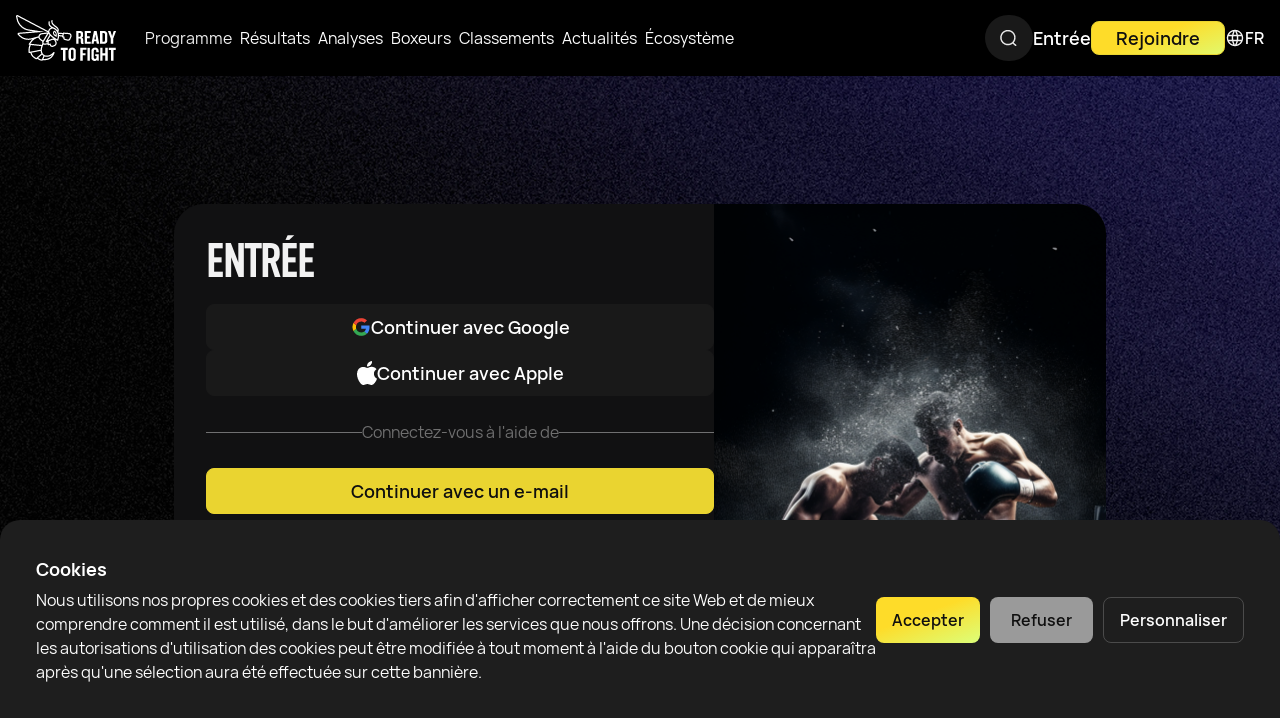

--- FILE ---
content_type: text/html;charset=utf-8
request_url: https://rtfight.com/fr/login?redirectUrl=/fr/profile/edit/privacy
body_size: 43387
content:
<!DOCTYPE html><html  lang="fr" data-capo=""><head><meta charset="utf-8">
<meta name="viewport" content="width=device-width, initial-scale=1, maximum-scale=2">
<title>Login - Ready To Fight</title>
<link rel="stylesheet" href="/_nuxt/entry.BtOgVYXZ.css" crossorigin>
<link rel="stylesheet" href="/_nuxt/default.Cv9lRSln.css" crossorigin>
<link rel="stylesheet" href="/_nuxt/FooterBase.kna-zcv4.css" crossorigin>
<link rel="stylesheet" href="/_nuxt/routes.BuqaRMt_.css" crossorigin>
<link rel="stylesheet" href="/_nuxt/BaseErrorBlockV2.B9R979_y.css" crossorigin>
<link rel="stylesheet" href="/_nuxt/BaseModal.DfYJgG7F.css" crossorigin>
<link rel="stylesheet" href="/_nuxt/KycRequiredForNewOfferModal.Bv-FLhdP.css" crossorigin>
<link rel="stylesheet" href="/_nuxt/login.-fodwLUZ.css" crossorigin>
<link rel="stylesheet" href="/_nuxt/FormLogin.50aiWNBN.css" crossorigin>
<link rel="stylesheet" href="/_nuxt/AuthMethods.Db_QaMKl.css" crossorigin>
<link rel="stylesheet" href="/_nuxt/ControlInputBase.tT7KV5nq.css" crossorigin>
<link rel="stylesheet" href="/_nuxt/ControlValidation.Bd2aLbVY.css" crossorigin>
<link rel="stylesheet" href="/_nuxt/ControlSixDigitsInput.BkbHPUP2.css" crossorigin>
<link rel="stylesheet" href="/_nuxt/ResendCodeInButton.59q4xlb_.css" crossorigin>
<link rel="stylesheet" href="/_nuxt/AuthSection.Ba4uo_jk.css" crossorigin>
<link rel="modulepreload" as="script" crossorigin href="/_nuxt/CnafZR0c.js">
<link rel="modulepreload" as="script" crossorigin href="/_nuxt/DOJ6l94j.js">
<link rel="modulepreload" as="script" crossorigin href="/_nuxt/KTcH8UTQ.js">
<link rel="modulepreload" as="script" crossorigin href="/_nuxt/DBLtq1I2.js">
<link rel="modulepreload" as="script" crossorigin href="/_nuxt/lqwLQJla.js">
<link rel="modulepreload" as="script" crossorigin href="/_nuxt/9i0mnDKC.js">
<link rel="modulepreload" as="script" crossorigin href="/_nuxt/DkbpSLfJ.js">
<link rel="modulepreload" as="script" crossorigin href="/_nuxt/BzeiTmnf.js">
<link rel="modulepreload" as="script" crossorigin href="/_nuxt/Cpj5a2Xy.js">
<link rel="modulepreload" as="script" crossorigin href="/_nuxt/Cacn9R2B.js">
<link rel="modulepreload" as="script" crossorigin href="/_nuxt/B1AgN_4U.js">
<link rel="modulepreload" as="script" crossorigin href="/_nuxt/ndDG06fN.js">
<link rel="modulepreload" as="script" crossorigin href="/_nuxt/C4gdKy70.js">
<link rel="modulepreload" as="script" crossorigin href="/_nuxt/DPG9pA4b.js">
<link rel="modulepreload" as="script" crossorigin href="/_nuxt/ZLSXWgQe.js">
<link rel="modulepreload" as="script" crossorigin href="/_nuxt/CNysolFY.js">
<link rel="modulepreload" as="script" crossorigin href="/_nuxt/DCgn3_ZT.js">
<link rel="modulepreload" as="script" crossorigin href="/_nuxt/Bb4ycS7C.js">
<link rel="modulepreload" as="script" crossorigin href="/_nuxt/By8UdNDn.js">
<link rel="modulepreload" as="script" crossorigin href="/_nuxt/CIovh4eN.js">
<link rel="modulepreload" as="script" crossorigin href="/_nuxt/yC3B32UA.js">
<link rel="modulepreload" as="script" crossorigin href="/_nuxt/CgW4x096.js">
<link rel="modulepreload" as="script" crossorigin href="/_nuxt/poJti8mf.js">
<link rel="modulepreload" as="script" crossorigin href="/_nuxt/DY14w4tZ.js">
<link rel="modulepreload" as="script" crossorigin href="/_nuxt/D7wDT0jO.js">
<link rel="modulepreload" as="script" crossorigin href="/_nuxt/DydVfDou.js">
<link rel="modulepreload" as="script" crossorigin href="/_nuxt/B8DttGn2.js">
<link rel="modulepreload" as="script" crossorigin href="/_nuxt/BA4guiYP.js">
<link rel="modulepreload" as="script" crossorigin href="/_nuxt/KaBsa9Jq.js">
<link rel="modulepreload" as="script" crossorigin href="/_nuxt/DBSGhMBf.js">
<link rel="modulepreload" as="script" crossorigin href="/_nuxt/3wW9AeQc.js">
<link rel="modulepreload" as="script" crossorigin href="/_nuxt/B1XEjYUi.js">
<link rel="modulepreload" as="script" crossorigin href="/_nuxt/C86puijk.js">
<link rel="modulepreload" as="script" crossorigin href="/_nuxt/BB0xOALN.js">
<link rel="modulepreload" as="script" crossorigin href="/_nuxt/BLRUJt_D.js">
<link rel="modulepreload" as="script" crossorigin href="/_nuxt/VTh0TFHJ.js">
<link rel="modulepreload" as="script" crossorigin href="/_nuxt/D5Fl1jLr.js">
<link rel="modulepreload" as="script" crossorigin href="/_nuxt/DyUiJ-n2.js">
<link rel="modulepreload" as="script" crossorigin href="/_nuxt/EUh-tlKt.js">
<link rel="modulepreload" as="script" crossorigin href="/_nuxt/DS2aUElg.js">
<link rel="modulepreload" as="script" crossorigin href="/_nuxt/DrocY1zJ.js">
<link rel="modulepreload" as="script" crossorigin href="/_nuxt/B7EMrz5X.js">
<link rel="modulepreload" as="script" crossorigin href="/_nuxt/Ckm9cfKv.js">
<link rel="modulepreload" as="script" crossorigin href="/_nuxt/1pf6F5nv.js">
<link rel="modulepreload" as="script" crossorigin href="/_nuxt/DXTi1PSg.js">
<link rel="modulepreload" as="script" crossorigin href="/_nuxt/CtFQ2Uij.js">
<link rel="modulepreload" as="script" crossorigin href="/_nuxt/CU4_mr68.js">
<link rel="modulepreload" as="script" crossorigin href="/_nuxt/DKcN29DY.js">
<link rel="modulepreload" as="script" crossorigin href="/_nuxt/M0Pu5hIq.js">
<link rel="modulepreload" as="script" crossorigin href="/_nuxt/CC9u9sJr.js">
<link rel="modulepreload" as="script" crossorigin href="/_nuxt/BoKb0jV7.js">
<link rel="modulepreload" as="script" crossorigin href="/_nuxt/B-M_iNgv.js">
<link rel="modulepreload" as="script" crossorigin href="/_nuxt/CnMIsGJ5.js">
<link rel="modulepreload" as="script" crossorigin href="/_nuxt/TN2DxJdV.js">
<link rel="modulepreload" as="script" crossorigin href="/_nuxt/pd0HMCrY.js">
<link rel="modulepreload" as="script" crossorigin href="/_nuxt/B2J1humH.js">
<link rel="modulepreload" as="script" crossorigin href="/_nuxt/BnDCxYUw.js">
<link rel="prefetch" as="image" type="image/webp" href="/_nuxt/bg-404.CnmJ2tnb.webp">
<link rel="prefetch" as="image" type="image/webp" href="/_nuxt/banner-mobile.Clr-L_o8.webp">
<link rel="prefetch" as="image" type="image/webp" href="/_nuxt/banner.BRJiw3fP.webp">
<link rel="prefetch" as="script" crossorigin href="/_nuxt/0vJLoM6E.js">
<link rel="prefetch" as="style" crossorigin href="/_nuxt/_id_.B2LSvrWb.css">
<link rel="prefetch" as="style" crossorigin href="/_nuxt/carousel.CNhHnH3k.css">
<link rel="prefetch" as="style" crossorigin href="/_nuxt/vue-skeletor.DqcEpgO2.css">
<link rel="prefetch" as="style" crossorigin href="/_nuxt/BoxerCarouselNavigation.CAkzQjiO.css">
<link rel="prefetch" as="style" crossorigin href="/_nuxt/Switcher._MRhmWSG.css">
<link rel="prefetch" as="style" crossorigin href="/_nuxt/CircleProgressBar.BzEb9ggZ.css">
<link rel="prefetch" as="style" crossorigin href="/_nuxt/BoxerLastFightItem.WE55lTwy.css">
<link rel="prefetch" as="style" crossorigin href="/_nuxt/SkeletonUserPost.CJSuzjye.css">
<link rel="prefetch" as="style" crossorigin href="/_nuxt/CardArticles.Dffu2tNx.css">
<link rel="prefetch" as="style" crossorigin href="/_nuxt/CardArticlesSkeleton.DOad0mLl.css">
<link rel="prefetch" as="script" crossorigin href="/_nuxt/BdutuUGX.js">
<link rel="prefetch" as="script" crossorigin href="/_nuxt/Dn7RxXOJ.js">
<link rel="prefetch" as="script" crossorigin href="/_nuxt/B7z3Zxt1.js">
<link rel="prefetch" as="script" crossorigin href="/_nuxt/8WMsAseo.js">
<link rel="prefetch" as="script" crossorigin href="/_nuxt/C0J_zYXj.js">
<link rel="prefetch" as="script" crossorigin href="/_nuxt/BgnrC01p.js">
<link rel="prefetch" as="script" crossorigin href="/_nuxt/Dny9811-.js">
<link rel="prefetch" as="script" crossorigin href="/_nuxt/Bb8buWEZ.js">
<link rel="prefetch" as="script" crossorigin href="/_nuxt/CniWbHnb.js">
<link rel="prefetch" as="script" crossorigin href="/_nuxt/Ccb9qX-S.js">
<link rel="prefetch" as="script" crossorigin href="/_nuxt/Cpq2K3tQ.js">
<link rel="prefetch" as="script" crossorigin href="/_nuxt/C8XNHNjQ.js">
<link rel="prefetch" as="script" crossorigin href="/_nuxt/DRaHx8I2.js">
<link rel="prefetch" as="script" crossorigin href="/_nuxt/DN_V4nhM.js">
<link rel="prefetch" as="script" crossorigin href="/_nuxt/CAsbFO6v.js">
<link rel="prefetch" as="script" crossorigin href="/_nuxt/Bx8ZSbPK.js">
<link rel="prefetch" as="script" crossorigin href="/_nuxt/D-5U0bck.js">
<link rel="prefetch" as="script" crossorigin href="/_nuxt/B5YoY2ci.js">
<link rel="prefetch" as="script" crossorigin href="/_nuxt/Cj4s0U7y.js">
<link rel="prefetch" as="script" crossorigin href="/_nuxt/KlYVPUYd.js">
<link rel="prefetch" as="script" crossorigin href="/_nuxt/BGc6vvPx.js">
<link rel="prefetch" as="script" crossorigin href="/_nuxt/CGFc5wX9.js">
<link rel="prefetch" as="script" crossorigin href="/_nuxt/D4Y71dNQ.js">
<link rel="prefetch" as="script" crossorigin href="/_nuxt/Dcnb6XMP.js">
<link rel="prefetch" as="script" crossorigin href="/_nuxt/BDfTUeVu.js">
<link rel="prefetch" as="script" crossorigin href="/_nuxt/D2C9rl4C.js">
<link rel="prefetch" as="script" crossorigin href="/_nuxt/CHFLvbeB.js">
<link rel="prefetch" as="script" crossorigin href="/_nuxt/Bb_TeuY3.js">
<link rel="prefetch" as="script" crossorigin href="/_nuxt/C46LpzKz.js">
<link rel="prefetch" as="style" crossorigin href="/_nuxt/black.Cx6SaXqy.css">
<link rel="prefetch" as="script" crossorigin href="/_nuxt/BKs9FmXh.js">
<link rel="prefetch" as="style" crossorigin href="/_nuxt/white.BtwnMuHZ.css">
<link rel="prefetch" as="script" crossorigin href="/_nuxt/Dp3z0kdt.js">
<link rel="prefetch" as="image" type="image/webp" href="/_nuxt/empty-state.CsBNmdLL.webp">
<link rel="prefetch" as="image" type="image/svg+xml" href="/_nuxt/RTF-image-with-text.BFurb9aI.svg">
<link rel="prefetch" as="image" type="image/webp" href="/_nuxt/auth-bg-mobile.DevtCWPy.webp">
<link rel="prefetch" as="image" type="image/webp" href="/_nuxt/pressure-ring.Ca54mqSt.webp">
<link rel="prefetch" as="image" type="image/webp" href="/_nuxt/pressure-ring-mobile.BRUs1d3R.webp">
<link rel="prefetch" as="image" type="image/webp" href="/_nuxt/pressure-ring-mask._C5Hgaxw.webp">
<link rel="prefetch" as="image" type="image/webp" href="/_nuxt/pressure-ring-facade.CGyLXBwI.webp">
<link rel="prefetch" as="image" type="image/webp" href="/_nuxt/pressure-ring-facade-mobile.DryOCVET.webp">
<link rel="prefetch" as="image" type="image/webp" href="/_nuxt/pressure-boxer-left.BADp1YiW.webp">
<link rel="prefetch" as="image" type="image/webp" href="/_nuxt/pressure-boxer-left-mobile.DXGNzmpE.webp">
<link rel="prefetch" as="image" type="image/webp" href="/_nuxt/pressure-boxer-blue.DHwE3_p9.webp">
<link rel="prefetch" as="image" type="image/webp" href="/_nuxt/pressure-boxer-blue-mobile.DZZF67iH.webp">
<link rel="prefetch" as="image" type="image/png" href="/_nuxt/icon-default.CPiO-xNV.png">
<link rel="prefetch" as="image" type="image/webp" href="/_nuxt/boxers-image.DVMfta4z.webp">
<link rel="prefetch" as="image" type="image/webp" href="/_nuxt/auth-bg-desktop.FaAPR51r.webp">
<link rel="prefetch" as="image" type="image/webp" href="/_nuxt/login.D7l6ES-k.webp">
<meta name="theme-color" content="#0f0f0f">
<link rel="apple-touch-icon" sizes="180x180" href="/apple-touch-icon.png?v=2">
<link rel="icon" type="image/png" sizes="32x32" href="/favicon-32x32.png?v=2">
<link rel="icon" type="image/png" sizes="16x16" href="/favicon-16x16.png?v=2">
<link rel="shortcut icon" href="/favicon.ico?v=2">
<link rel="manifest" href="/site.webmanifest?v=2">
<meta name="robots" content="index, follow, max-image-preview:large, max-snippet:-1, max-video-preview:-1">
<meta property="og:image" content="/image/ready_to_fight_image.jpg">
<meta property="og:image:alt" content="Ready to Fight image">
<meta property="og:image:type" content="image/jpeg">
<meta property="og:image:width" content="256">
<meta property="og:image:height" content="144">
<meta property="og:locale:alternate" content="en">
<meta property="og:type" content="website">
<meta name="twitter:card" content="summary_large_image">
<link rel="alternate" hreflang="cs" href="https://rtfight.com/cs/login">
<link rel="alternate" hreflang="en" href="https://rtfight.com/login">
<link rel="alternate" hreflang="uk" href="https://rtfight.com/ua/login">
<link rel="alternate" hreflang="ru" href="https://rtfight.com/ru/login">
<link rel="alternate" hreflang="de" href="https://rtfight.com/de/login">
<link rel="alternate" hreflang="es" href="https://rtfight.com/es/login">
<link rel="alternate" hreflang="pt" href="https://rtfight.com/pt/login">
<link rel="alternate" hreflang="tr" href="https://rtfight.com/tr/login">
<link rel="alternate" hreflang="fr" href="https://rtfight.com/fr/login">
<link rel="alternate" hreflang="x-default" href="https://rtfight.com/login">
<link rel="canonical" href="https://rtfight.com/fr/login">
<script type="module" src="/_nuxt/CnafZR0c.js" crossorigin></script>
<script id="unhead:payload" type="application/json">{"title":"Login"}</script>
<link rel="preload" as="fetch" fetchpriority="low" crossorigin="anonymous" href="/_nuxt/builds/meta/30801f65-09dd-4fda-b187-b439b4675a1d.json"></head><body><!--teleport start anchor--><span data-v-90e9efea></span><!--teleport anchor--><!--teleport start anchor--><span data-v-90e9efea></span><!--teleport anchor--><div id="__nuxt"><div class="layout-default relative" data-v-01fe2a9d><header id="header-base" class="header-base text-01 fixed top-0 left-0 right-0 sticky layout-default__header layout-default--bg-header-top z-[100] transition-transform" data-v-01fe2a9d data-v-7e2d597c><div class="header-base__container bg-dark-black z-2 relative h-full" data-v-7e2d597c><div class="header-base__inner container flex h-full w-full justify-between items-center gap-4 sm:gap-10 md:gap-4 xl:gap-10" data-v-7e2d597c><a href="/fr" class="header-base__logo relative z-90 min-w-[70px]" aria-label="Go to main page" data-v-7e2d597c><img src="/_nuxt/RTF-image-with-text.BFurb9aI.svg" alt="RTF Logo" draggable="false" data-v-7e2d597c></a><div class="header-base flex h-[46px] justify-between flex-1 max-w-[953px] ml-6 relative" data-v-7e2d597c><ul class="desktop-header-menu hidden md:flex gap-4 items-center overflow-hidden transition-all duration-700" data-v-7e2d597c><!--[--><li class="group relative h-[70px]"><div class="desktop-header-menu__item hover:text-primary-gradient duration-150 cursor-pointer group-hover:text-primary-gradient" data-v-ffd84296><a href="/fr/fights" class="whitespace-nowrap !text-white" data-v-ffd84296><!--[--><div class="flex flex-row items-center gap-0 h-[70px]"><span class="py-0 px-1 rounded-full">Programme</span><!----><!----></div><!--]--></a></div><!----></li><li class="group relative h-[70px]"><div class="base-link desktop-header-menu__item hover:text-primary-gradient duration-150 cursor-pointer group-hover:text-primary-gradient" data-v-ffd84296><a href="/fr/results" class="whitespace-nowrap" data-v-ffd84296><!--[--><div class="flex flex-row items-center gap-0 h-[70px]"><span class="py-0 px-1 rounded-full">Résultats</span><!----><!----></div><!--]--></a></div><!----></li><li class="group relative h-[70px]"><div class="base-link desktop-header-menu__item hover:text-primary-gradient duration-150 cursor-pointer group-hover:text-primary-gradient" data-v-ffd84296><a href="/fr/fight-analytics" class="whitespace-nowrap" data-v-ffd84296><!--[--><div class="flex flex-row items-center gap-0 h-[70px]"><span class="py-0 px-1 rounded-full">Analyses</span><!----><!----></div><!--]--></a></div><!----></li><li class="group relative h-[70px]"><div class="base-link desktop-header-menu__item hover:text-primary-gradient duration-150 cursor-pointer group-hover:text-primary-gradient" data-v-ffd84296><a href="/fr/catalog" class="whitespace-nowrap" data-v-ffd84296><!--[--><div class="flex flex-row items-center gap-0 h-[70px]"><span class="py-0 px-1 rounded-full">Boxeurs</span><!----><!----></div><!--]--></a></div><!----></li><li class="group relative h-[70px]"><div class="base-link desktop-header-menu__item hover:text-primary-gradient duration-150 cursor-pointer group-hover:text-primary-gradient" data-v-ffd84296><a href="/fr/rankings" class="whitespace-nowrap" data-v-ffd84296><!--[--><div class="flex flex-row items-center gap-0 h-[70px]"><span class="py-0 px-1 rounded-full">Classements</span><!----><!----></div><!--]--></a></div><!----></li><li class="group relative h-[70px]"><div class="base-link desktop-header-menu__item hover:text-primary-gradient duration-150 cursor-pointer group-hover:text-primary-gradient" data-v-ffd84296><a href="/fr/news" class="whitespace-nowrap" data-v-ffd84296><!--[--><div class="flex flex-row items-center gap-0 h-[70px]"><span class="py-0 px-1 rounded-full">Actualités</span><!----><!----></div><!--]--></a></div><!----></li><li class="group relative h-[70px]"><div class="base-link desktop-header-menu__item hover:text-primary-gradient duration-150 cursor-pointer group-hover:text-primary-gradient" data-v-ffd84296><a href="/fr/ecosystem" class="whitespace-nowrap" data-v-ffd84296><!--[--><div class="flex flex-row items-center gap-0 h-[70px]"><span class="py-0 px-1 rounded-full">Écosystème</span><!----><!----></div><!--]--></a></div><!----></li><!--]--></ul><div class="header-search-btn w-[48px] p-3 rounded-full bg-surface-2 hidden md:block transition-all duration-500" data-v-7e2d597c data-v-12abde7b><div class="relative search-btn overflow-hidden bg-surface md:bg-[transparent] h-full w-full rounded-md text-border md:text-white flex items-center px-2.5 py-1 md:p-0" data-v-12abde7b><svg viewBox="0 0 23 22" fill="none" xmlns="http://www.w3.org/2000/svg" class="hover:text-main cursor-pointer absolute left-0 top-1/2 translate-y-[-50%] h-5 w-5 md:h-[22px] md:w-[22px]" data-v-12abde7b><path fill-rule="evenodd" clip-rule="evenodd" d="M4.84766 10.5709C4.84766 6.95578 7.77829 4.02515 11.3934 4.02515C15.0085 4.02515 17.9392 6.95578 17.9392 10.5709C17.9392 14.186 15.0085 17.1167 11.3934 17.1167C7.77829 17.1167 4.84766 14.186 4.84766 10.5709ZM11.3934 2.52515C6.94986 2.52515 3.34766 6.12736 3.34766 10.5709C3.34766 15.0145 6.94986 18.6167 11.3934 18.6167C13.2922 18.6167 15.0373 17.9589 16.4134 16.8589L19.0397 19.2768C19.3444 19.5573 19.8189 19.5377 20.0994 19.233C20.38 18.9282 20.3604 18.4538 20.0557 18.1732L17.4949 15.8157C18.7067 14.4073 19.4392 12.5746 19.4392 10.5709C19.4392 6.12736 15.837 2.52515 11.3934 2.52515Z" fill="currentColor" fill-opacity="0.95"></path></svg><!----><!----></div><!--teleport start--><!--teleport end--></div></div><div class="header-base__right relative z-10 flex gap-4 md:gap-8 items-center" data-v-7e2d597c><div class="gap-4 md:gap-8 items-end hidden md:flex" data-v-7e2d597c data-v-548c2bf4><a aria-current="page" href="/fr/login" class="router-link-active router-link-exact-active button-base--outline button-base--light-mode button-base--md button-base--light-gray max-h-[34px] !px-0 button-base max-h-[34px] !px-0" data-v-548c2bf4 data-v-6adc89ab><span class="button-base__content whitespace-nowrap" data-v-6adc89ab><!--[-->Entrée<!--]--></span><!----></a><a href="/fr/register" class="button-base--primary button-base--gradient-animation button-base--md button-base--main-gradient max-h-[34px] button-base max-h-[34px]" data-v-548c2bf4 data-v-6adc89ab><span class="button-base__content whitespace-nowrap" data-v-6adc89ab><!--[-->Rejoindre<!--]--></span><!----></a></div><div class="header-base__lang-switch group relative hidden md:block" data-v-7e2d597c data-v-4690310e><div class="cursor-pointer text-sm-semibold text-[16px] flex items-center gap-2 h-[70px] hover:text-main transition ease" data-v-4690310e><svg width="20" height="20" viewBox="0 0 22 22" fill="none" xmlns="http://www.w3.org/2000/svg" class="inline-block w-[20px] h-[20px]" data-v-4690310e><g clip-path="url(#icon-lang_svg__clip0_2565_16497)"><path fill-rule="evenodd" clip-rule="evenodd" d="M11.0356 3.50008C11.0238 3.50003 11.0119 3.5 11 3.5L10.9644 3.50008C10.2306 4.75224 9.6874 6.10036 9.34754 7.5H12.6525C12.3127 6.10036 11.7695 4.75224 11.0356 3.50008ZM12.9359 9H9.06415C8.97428 9.66049 8.92871 10.3286 8.92871 11C8.92871 11.6714 8.97428 12.3395 9.06415 13H12.9359C13.0258 12.3395 13.0714 11.6714 13.0714 11C13.0714 10.3286 13.0258 9.66049 12.9359 9ZM14.4485 13C14.53 12.3387 14.5714 11.6708 14.5714 11C14.5714 10.3292 14.53 9.66131 14.4485 9H18.2304C18.4061 9.63672 18.5 10.3074 18.5 11C18.5 11.6926 18.4061 12.3633 18.2304 13H14.4485ZM12.6525 14.5H9.34754C9.6874 15.8996 10.2306 17.2478 10.9644 18.4999L11 18.5C11.0119 18.5 11.0238 18.5 11.0356 18.4999C11.7695 17.2478 12.3127 15.8996 12.6525 14.5ZM12.8662 18.266C13.4615 17.0675 13.9062 15.8024 14.1919 14.5H17.635C16.659 16.3464 14.9348 17.7362 12.8662 18.266ZM11.3555 19.9931C11.4512 20.0063 11.548 20.0007 11.6405 19.9776C16.3121 19.6491 20 15.7552 20 11C20 6.24477 16.3121 2.35089 11.6404 2.02244C11.548 1.99931 11.4512 1.99371 11.3555 2.00689C11.2376 2.00231 11.1191 2 11 2C10.8809 2 10.7624 2.00231 10.6445 2.00689C10.5488 1.99371 10.4521 1.99931 10.3596 2.02243C5.68792 2.35084 2 6.24474 2 11C2 15.7553 5.68792 19.6492 10.3596 19.9776C10.4521 20.0007 10.5488 20.0063 10.6445 19.9931C10.7624 19.9977 10.8809 20 11 20C11.1191 20 11.2376 19.9977 11.3555 19.9931ZM12.8662 3.73402C14.9348 4.26376 16.659 5.65363 17.635 7.5H14.1919C13.9062 6.19755 13.4615 4.93253 12.8662 3.73402ZM9.13387 18.266C8.53855 17.0675 8.09386 15.8025 7.80811 14.5H4.36505C5.34105 16.3464 7.06521 17.7363 9.13387 18.266ZM7.42871 11C7.42871 10.3292 7.47002 9.66131 7.55161 9H3.76962C3.59388 9.63672 3.5 10.3074 3.5 11C3.5 11.6926 3.59388 12.3633 3.76962 13H7.55161C7.47002 12.3387 7.42871 11.6708 7.42871 11ZM7.80811 7.5C8.09386 6.19754 8.53855 4.93252 9.13387 3.734C7.06521 4.26373 5.34105 5.65361 4.36505 7.5H7.80811Z" fill="currentColor" fill-opacity="0.95"></path></g><defs></defs></svg><span data-v-4690310e>FR</span></div><div class="hidden group-hover:block group-focus:block absolute right-0 p-2 min-w-[200px] bg-surface rounded-2xl shadow-base" data-v-4690310e><!--[--><a class="h-11 grid grid-cols-[22px,1fr] gap-4 px-4 items-center hover:bg-transparent-2 rounded-xl cursor-pointer" href="/login?redirectUrl=/fr/profile/edit/privacy" data-v-4690310e><img src="[data-uri]" loading="lazy" class="max-w-[22px] max-h-[22px]" data-v-4690310e><div class="text-sm-semibold text-[16px] flex flex-row justify-between gap-2 items-center" data-v-4690310e>English <!----></div></a><a class="h-11 grid grid-cols-[22px,1fr] gap-4 px-4 items-center hover:bg-transparent-2 rounded-xl cursor-pointer" href="/ru/login?redirectUrl=/fr/profile/edit/privacy" data-v-4690310e><img src="[data-uri]" loading="lazy" class="max-w-[22px] max-h-[22px]" data-v-4690310e><div class="text-sm-semibold text-[16px] flex flex-row justify-between gap-2 items-center" data-v-4690310e>Русский <!----></div></a><a class="h-11 grid grid-cols-[22px,1fr] gap-4 px-4 items-center hover:bg-transparent-2 rounded-xl cursor-pointer" href="/ua/login?redirectUrl=/fr/profile/edit/privacy" data-v-4690310e><img src="[data-uri]" loading="lazy" class="max-w-[22px] max-h-[22px]" data-v-4690310e><div class="text-sm-semibold text-[16px] flex flex-row justify-between gap-2 items-center" data-v-4690310e>Українська <!----></div></a><a class="text-main h-11 grid grid-cols-[22px,1fr] gap-4 px-4 items-center hover:bg-transparent-2 rounded-xl cursor-pointer" href="/fr/login?redirectUrl=/fr/profile/edit/privacy" data-v-4690310e><img src="[data-uri]" loading="lazy" class="max-w-[22px] max-h-[22px]" data-v-4690310e><div class="text-sm-semibold text-[16px] flex flex-row justify-between gap-2 items-center" data-v-4690310e>Français <div class="w-2 h-2 rounded-full bg-main ml-auto" data-v-4690310e></div></div></a><a class="h-11 grid grid-cols-[22px,1fr] gap-4 px-4 items-center hover:bg-transparent-2 rounded-xl cursor-pointer" href="/cs/login?redirectUrl=/fr/profile/edit/privacy" data-v-4690310e><img src="[data-uri]" loading="lazy" class="max-w-[22px] max-h-[22px]" data-v-4690310e><div class="text-sm-semibold text-[16px] flex flex-row justify-between gap-2 items-center" data-v-4690310e>Česky <!----></div></a><a class="h-11 grid grid-cols-[22px,1fr] gap-4 px-4 items-center hover:bg-transparent-2 rounded-xl cursor-pointer" href="/de/login?redirectUrl=/fr/profile/edit/privacy" data-v-4690310e><img src="[data-uri]" loading="lazy" class="max-w-[22px] max-h-[22px]" data-v-4690310e><div class="text-sm-semibold text-[16px] flex flex-row justify-between gap-2 items-center" data-v-4690310e>German <!----></div></a><a class="h-11 grid grid-cols-[22px,1fr] gap-4 px-4 items-center hover:bg-transparent-2 rounded-xl cursor-pointer" href="/pt/login?redirectUrl=/fr/profile/edit/privacy" data-v-4690310e><img src="[data-uri]" loading="lazy" class="max-w-[22px] max-h-[22px]" data-v-4690310e><div class="text-sm-semibold text-[16px] flex flex-row justify-between gap-2 items-center" data-v-4690310e>Português <!----></div></a><a class="h-11 grid grid-cols-[22px,1fr] gap-4 px-4 items-center hover:bg-transparent-2 rounded-xl cursor-pointer" href="/tr/login?redirectUrl=/fr/profile/edit/privacy" data-v-4690310e><img src="[data-uri]" loading="lazy" class="max-w-[22px] max-h-[22px]" data-v-4690310e><div class="text-sm-semibold text-[16px] flex flex-row justify-between gap-2 items-center" data-v-4690310e>Türkçe <!----></div></a><a class="h-11 grid grid-cols-[22px,1fr] gap-4 px-4 items-center hover:bg-transparent-2 rounded-xl cursor-pointer" href="/es/login?redirectUrl=/fr/profile/edit/privacy" data-v-4690310e><img src="[data-uri]" loading="lazy" class="max-w-[22px] max-h-[22px]" data-v-4690310e><div class="text-sm-semibold text-[16px] flex flex-row justify-between gap-2 items-center" data-v-4690310e>Español <!----></div></a><!--]--></div></div><div class="header-base__hamburger md:hidden order-10 flex flex-row items-center" data-v-7e2d597c data-v-2b76c0ee><button class="w-[30px] h-[30px] text-white hover:text-main transition-colors" aria-label="Menu" data-v-2b76c0ee><svg viewBox="0 0 29 28" fill="none" xmlns="http://www.w3.org/2000/svg" class="w-full h-full object-contain" data-v-2b76c0ee><g clip-path="url(#icon-menu_svg__clip0_10993_9333)"><path fill-rule="evenodd" clip-rule="evenodd" d="M4.53821 9.33345C4.53821 8.80627 4.96557 8.37891 5.49275 8.37891H24.1594C24.6866 8.37891 25.114 8.80627 25.114 9.33345C25.114 9.86063 24.6866 10.288 24.1594 10.288H5.49275C4.96557 10.288 4.53821 9.86063 4.53821 9.33345Z" fill="currentColor"></path><path fill-rule="evenodd" clip-rule="evenodd" d="M4.53821 18.6667C4.53821 18.1395 4.96557 17.7122 5.49275 17.7122H24.1594C24.6866 17.7122 25.114 18.1395 25.114 18.6667C25.114 19.1939 24.6866 19.6212 24.1594 19.6212H5.49275C4.96557 19.6212 4.53821 19.1939 4.53821 18.6667Z" fill="currentColor"></path></g><defs><clipPath id="icon-menu_svg__clip0_10993_9333"><rect width="28" height="28" fill="currentColor" transform="translate(0.82605)"></rect></clipPath></defs></svg></button></div></div><div class="translate-x-[-100%] opacity-100 header-base__links-mobile flex flex-col md:hidden bg-04 w-[100vw] h-[100vh] fixed left-0 top-0 transition-transform opacity-0 pt-[68px]" data-v-7e2d597c data-v-6987efbc><div class="header-base__links relative grow border-t border-transparent-3" data-v-6987efbc><div class="absolute top-0 left-0 w-full h-full overflow-y-auto" data-v-6987efbc><div class="flex flex-col" data-v-6987efbc><div class="p-5 border-b border-transparent-3 flex" data-v-6987efbc><div class="header-search-btn relative w-full p-3 rounded-full bg-surface-2" data-v-6987efbc data-v-12a22a43><div class="search-btn overflow-hidden bg-surface-2 md:bg-[transparent] rounded-md text-border md:text-white hover:text-main cursor-pointer flex items-center px-2.5 py-1 md:p-0" data-v-12a22a43><svg viewBox="0 0 23 22" fill="none" xmlns="http://www.w3.org/2000/svg" class="h-5 w-5 md:h-[22px] md:w-[22px]" data-v-12a22a43><path fill-rule="evenodd" clip-rule="evenodd" d="M4.84766 10.5709C4.84766 6.95578 7.77829 4.02515 11.3934 4.02515C15.0085 4.02515 17.9392 6.95578 17.9392 10.5709C17.9392 14.186 15.0085 17.1167 11.3934 17.1167C7.77829 17.1167 4.84766 14.186 4.84766 10.5709ZM11.3934 2.52515C6.94986 2.52515 3.34766 6.12736 3.34766 10.5709C3.34766 15.0145 6.94986 18.6167 11.3934 18.6167C13.2922 18.6167 15.0373 17.9589 16.4134 16.8589L19.0397 19.2768C19.3444 19.5573 19.8189 19.5377 20.0994 19.233C20.38 18.9282 20.3604 18.4538 20.0557 18.1732L17.4949 15.8157C18.7067 14.4073 19.4392 12.5746 19.4392 10.5709C19.4392 6.12736 15.837 2.52515 11.3934 2.52515Z" fill="currentColor" fill-opacity="0.95"></path></svg><span class="ml-1 text-border t-body w-full" data-v-12a22a43>Búsqueda</span></div><span data-v-12a22a43 data-v-6162a68b></span></div></div><div class="grid grid-cols-2 gap-5 sm:flex p-5 border-b border-transparent-3" data-v-6987efbc><a aria-current="page" href="/fr/login" class="router-link-active router-link-exact-active button-base--outline button-base--md button-base--light-gray w-full button-base w-full" data-v-6987efbc data-v-6adc89ab><span class="button-base__content whitespace-nowrap" data-v-6adc89ab><!--[-->Entrée<!--]--></span><!----></a><a href="/fr/register" class="button-base--primary button-base--gradient-animation button-base--md button-base--main-gradient w-full button-base w-full" data-v-6987efbc data-v-6adc89ab><span class="button-base__content whitespace-nowrap" data-v-6adc89ab><!--[-->Rejoindre<!--]--></span><!----></a></div><div class="mobile-navigation" data-v-6987efbc data-v-b93b2505><!--[--><div class="heder-collapse-item border-b border-transparent-3" data-v-b93b2505 data-v-b85155fb><div class="flex flex-row items-center justify-between gap-4 p-5 min-h-[22px] cursor-pointer" data-v-b85155fb><!--[--><div class="base-link text-01 text-sm-regular text-[16px] w-full" data-v-b93b2505 data-v-ffd84296><a class="whitespace-nowrap" href="#" data-v-ffd84296><!--[--><div class="flex flex-row w-full items-center gap-2" data-v-b93b2505><span class="" data-v-b93b2505>Langue</span><!----><!----><span class="ml-auto text-main font-semibold block" data-v-b93b2505>EN</span></div><!--]--></a></div><!--]--><!----></div><!----></div><div class="heder-collapse-item" data-v-b93b2505 data-v-b85155fb><div class="flex flex-row items-center justify-between gap-4 p-5 min-h-[22px] cursor-pointer" data-v-b85155fb><!--[--><div class="base-link text-01 text-sm-regular text-[16px] w-full" data-v-b93b2505 data-v-ffd84296><a href="/fr/fights" class="whitespace-nowrap" data-v-ffd84296><!--[--><div class="flex flex-row w-full items-center gap-2" data-v-b93b2505><span class="" data-v-b93b2505>Programme</span><!----><!----><!----></div><!--]--></a></div><!--]--><!----></div><!----></div><div class="heder-collapse-item" data-v-b93b2505 data-v-b85155fb><div class="flex flex-row items-center justify-between gap-4 p-5 min-h-[22px] cursor-pointer" data-v-b85155fb><!--[--><div class="base-link text-01 text-sm-regular text-[16px] w-full" data-v-b93b2505 data-v-ffd84296><a href="/fr/results" class="whitespace-nowrap" data-v-ffd84296><!--[--><div class="flex flex-row w-full items-center gap-2" data-v-b93b2505><span class="" data-v-b93b2505>Résultats</span><!----><!----><!----></div><!--]--></a></div><!--]--><!----></div><!----></div><div class="heder-collapse-item" data-v-b93b2505 data-v-b85155fb><div class="flex flex-row items-center justify-between gap-4 p-5 min-h-[22px] cursor-pointer" data-v-b85155fb><!--[--><div class="base-link text-01 text-sm-regular text-[16px] w-full" data-v-b93b2505 data-v-ffd84296><a href="/fr/fight-analytics" class="whitespace-nowrap" data-v-ffd84296><!--[--><div class="flex flex-row w-full items-center gap-2" data-v-b93b2505><span class="" data-v-b93b2505>Analyses</span><!----><!----><!----></div><!--]--></a></div><!--]--><!----></div><!----></div><div class="heder-collapse-item" data-v-b93b2505 data-v-b85155fb><div class="flex flex-row items-center justify-between gap-4 p-5 min-h-[22px] cursor-pointer" data-v-b85155fb><!--[--><div class="base-link text-01 text-sm-regular text-[16px] w-full" data-v-b93b2505 data-v-ffd84296><a href="/fr/catalog" class="whitespace-nowrap" data-v-ffd84296><!--[--><div class="flex flex-row w-full items-center gap-2" data-v-b93b2505><span class="" data-v-b93b2505>Boxeurs</span><!----><!----><!----></div><!--]--></a></div><!--]--><!----></div><!----></div><div class="heder-collapse-item" data-v-b93b2505 data-v-b85155fb><div class="flex flex-row items-center justify-between gap-4 p-5 min-h-[22px] cursor-pointer" data-v-b85155fb><!--[--><div class="base-link text-01 text-sm-regular text-[16px] w-full" data-v-b93b2505 data-v-ffd84296><a href="/fr/rankings" class="whitespace-nowrap" data-v-ffd84296><!--[--><div class="flex flex-row w-full items-center gap-2" data-v-b93b2505><span class="" data-v-b93b2505>Classements</span><!----><!----><!----></div><!--]--></a></div><!--]--><!----></div><!----></div><div class="heder-collapse-item" data-v-b93b2505 data-v-b85155fb><div class="flex flex-row items-center justify-between gap-4 p-5 min-h-[22px] cursor-pointer" data-v-b85155fb><!--[--><div class="base-link text-01 text-sm-regular text-[16px] w-full" data-v-b93b2505 data-v-ffd84296><a href="/fr/news" class="whitespace-nowrap" data-v-ffd84296><!--[--><div class="flex flex-row w-full items-center gap-2" data-v-b93b2505><span class="" data-v-b93b2505>Actualités</span><!----><!----><!----></div><!--]--></a></div><!--]--><!----></div><!----></div><div class="heder-collapse-item" data-v-b93b2505 data-v-b85155fb><div class="flex flex-row items-center justify-between gap-4 p-5 min-h-[22px] cursor-pointer" data-v-b85155fb><!--[--><div class="base-link text-01 text-sm-regular text-[16px] w-full" data-v-b93b2505 data-v-ffd84296><a href="/fr/ecosystem" class="whitespace-nowrap" data-v-ffd84296><!--[--><div class="flex flex-row w-full items-center gap-2" data-v-b93b2505><span class="" data-v-b93b2505>Écosystème</span><!----><!----><!----></div><!--]--></a></div><!--]--><!----></div><!----></div><!--]--><!--teleport start--><!--teleport end--></div></div></div></div></div></div></div></header><div id="search-dropdown" class="fixed w-full container top-[76px] right-2 md:right-12 z-[100]" data-v-01fe2a9d></div><!----><div id="calendar-dropdown" class="fixed w-[fit-content] container top-[calc(76px+96px)] right-2 md:right-12 z-[90]" data-v-01fe2a9d></div><div class="layout-default__content flex flex-col flex-1 transition-all relative z-10" data-v-01fe2a9d><!----><!--[--><!--[--><aside class="cookieControl"><div class="cookieControl__Bar cookieControl__Bar--bottom-full"><div class="cookieControl__BarContainer"><div><!--[--><h2>Cookies</h2><p>Nous utilisons nos propres cookies et des cookies tiers afin d&#39;afficher correctement ce site Web et de mieux comprendre comment il est utilisé, dans le but d&#39;améliorer les services que nous offrons. Une décision concernant les autorisations d&#39;utilisation des cookies peut être modifiée à tout moment à l&#39;aide du bouton cookie qui apparaîtra après qu&#39;une sélection aura été effectuée sur cette bannière.</p><!--]--></div><div class="cookieControl__BarButtons"><button type="button">Accepter</button><button type="button">Refuser</button><button type="button">Personnaliser</button></div></div></div><!----><!----></aside><!--]--><div class="auth-section login-page" data-v-238e4feb data-v-491653ae><div class="auth-section__container" data-v-491653ae><div class="auth-section__inner" data-v-491653ae><div class="auth-section__content" data-v-491653ae><h1 class="auth-section__title" data-v-491653ae>Entrée</h1><!--[--><div class="login-page__inner" data-v-238e4feb><form class="login-page__form flex flex-col max-w-[552px]" data-v-238e4feb><!--[--><div class="auth-methods"><div class="auth-methods__inner gap-4 flex flex-col"><button class="button-base--primary button-base--md button-base--dark social-login-button button-base" data-v-6adc89ab><span class="button-base__content whitespace-nowrap social-login-button" data-v-6adc89ab><!--[--><svg width="20" height="20" viewBox="0 0 20 20" fill="none" xmlns="http://www.w3.org/2000/svg"><path d="M18.5291 10.2006C18.5291 9.46955 18.4711 8.93606 18.3454 8.38281H10.1738V11.6825H14.9703C14.8737 12.5026 14.3515 13.7375 13.191 14.5674L13.1747 14.6778L15.7584 16.7226L15.9374 16.7409C17.5814 15.1898 18.5291 12.9076 18.5291 10.2006Z" fill="#4285F4"></path><path d="M10.1735 18.8908C12.5234 18.8908 14.4962 18.1004 15.9371 16.7371L13.1907 14.5635C12.4558 15.0872 11.4693 15.4527 10.1735 15.4527C7.87197 15.4527 5.91854 13.9017 5.2222 11.7578L5.12014 11.7667L2.43357 13.8908L2.39844 13.9906C3.82965 16.8951 6.76949 18.8908 10.1735 18.8908Z" fill="#34A853"></path><path d="M5.22281 11.7619C5.03908 11.2087 4.93274 10.6159 4.93274 10.0034C4.93274 9.3908 5.03908 8.79805 5.21315 8.24481L5.20828 8.12698L2.48805 5.96875L2.39905 6.012C1.80917 7.21732 1.4707 8.57084 1.4707 10.0034C1.4707 11.4359 1.80917 12.7894 2.39905 13.9947L5.22281 11.7619Z" fill="#FBBC05"></path><path d="M10.1735 4.54743C11.8078 4.54743 12.9102 5.26863 13.5388 5.87133L15.9951 3.42119C14.4866 1.98866 12.5234 1.10938 10.1735 1.10938C6.76949 1.10938 3.82965 3.10503 2.39844 6.00959L5.21254 8.24239C5.91854 6.09854 7.87197 4.54743 10.1735 4.54743Z" fill="#EB4335"></path></svg>Continuer avec Google<!--]--></span><!----></button><button class="button-base--primary button-base--md button-base--dark social-login-button button-base" data-v-6adc89ab><span class="button-base__content whitespace-nowrap social-login-button" data-v-6adc89ab><!--[--><svg width="20" height="24" viewBox="0 0 20 24" fill="none" xmlns="http://www.w3.org/2000/svg"><path fill-rule="evenodd" clip-rule="evenodd" d="M16.8862 12.7475C16.8862 10.8731 17.9238 9.1849 19.6231 8.15406C19.0616 7.46214 18.3595 6.89575 17.5626 6.49191C16.7657 6.08807 15.8919 5.85588 14.9985 5.81053C13.1118 5.62328 11.2251 6.93598 10.2808 6.93598C9.24318 6.93598 7.73441 5.81053 6.13041 5.90415C3.96 5.99877 2.07229 7.12323 1.0347 8.90403C-1.13571 12.5593 0.468292 17.9973 2.54447 20.9962C3.58206 22.4961 4.80912 24.0897 6.41312 23.9961C8.01712 23.9024 8.58253 23.0589 10.4702 23.0589C12.3569 23.0589 12.9234 23.9961 14.5274 23.9961C16.2256 23.9961 17.2642 22.4961 18.3008 21.0898C19.052 20.0666 19.6262 18.9262 20 17.7154C18.2065 16.7782 16.8862 14.9038 16.8862 12.7475ZM13.7715 3.84248C14.2446 3.32898 14.5995 2.71923 14.8114 2.05565C15.0233 1.39206 15.0872 0.690584 14.9985 0C13.583 0.18824 12.2617 0.74997 11.3194 1.7818C10.375 2.81264 9.90382 4.12534 9.99806 5.43704C11.5078 5.62428 12.8281 4.96893 13.7715 3.84347V3.84248Z" fill="white"></path></svg>Continuer avec Apple<!--]--></span><!----></button></div><div class="flex before:w-full after:w-full after:bg-transparent-4 before:bg-transparent-4 after:h-[1px] before:h-[1px] gap-4 items-center text-transparent-4 py-6"><span class="whitespace-nowrap">Connectez-vous à l&#39;aide de</span></div></div><button class="button-base--primary button-base--md button-base--main button-base" data-v-6adc89ab><span class="button-base__content whitespace-nowrap" data-v-6adc89ab><!--[-->Continuer avec un e-mail<!--]--></span><!----></button><!--]--></form></div><!--]--><div class="auth-section__desc" data-v-491653ae><!--[--><div data-v-238e4feb><span class="mr-2" data-v-238e4feb>Vous n&#39;avez pas de compte ?</span><a href="/fr/register" class="text-main" data-v-238e4feb>Enregistrer</a></div><!--]--></div></div><div class="auth-section__image" data-v-491653ae><img src="/_nuxt/boxers-image.DVMfta4z.webp" class="auth-section__image-img" alt="Entrée" data-v-491653ae></div></div><!----></div></div><!--]--><span data-v-01fe2a9d></span><div class="intercom-chat" data-v-01fe2a9d data-v-5907500e><div class="intercom-chat-button z-20 cursor-pointer active:opacity-80 min-h-[48px] min-w-[48px] group flex items-center fixed right-5 bottom-7 py-2 px-3 hover:px-5 bg-main rounded-[100px] hover:rounded-[0px] transition-all duration-300" data-v-5907500e data-v-cc799baf><svg width="22" height="22" viewBox="0 0 22 22" fill="none" xmlns="http://www.w3.org/2000/svg" class="w-[24px] h-[24px]" data-v-cc799baf><path d="M3.99629 9.72659H5.26967C5.43853 9.72659 5.60048 9.79367 5.71988 9.91308C5.83929 10.0325 5.90637 10.1944 5.90637 10.3633V13.5468C5.90637 13.7156 5.83929 13.8776 5.71988 13.997C5.60048 14.1164 5.43853 14.1834 5.26967 14.1834H3.99629C3.65856 14.1834 3.33467 14.0493 3.09587 13.8105C2.85706 13.5717 2.7229 13.2478 2.7229 12.9101V11C2.7229 10.6623 2.85706 10.3384 3.09587 10.0996C3.33467 9.86075 3.65856 9.72659 3.99629 9.72659V9.72659Z" stroke="currentColor" stroke-opacity="0.95" stroke-width="1.64438" stroke-linecap="round" stroke-linejoin="round"></path><path d="M18.0036 14.1835H16.7302C16.5613 14.1835 16.3994 14.1164 16.28 13.997C16.1606 13.8776 16.0935 13.7156 16.0935 13.5468V10.3633C16.0935 10.1944 16.1606 10.0325 16.28 9.91309C16.3994 9.79368 16.5613 9.7266 16.7302 9.7266H18.0036C18.3413 9.7266 18.6652 9.86076 18.904 10.0996C19.1428 10.3384 19.277 10.6623 19.277 11V12.9101C19.277 13.2478 19.1428 13.5717 18.904 13.8105C18.6652 14.0493 18.3413 14.1835 18.0036 14.1835V14.1835Z" stroke="currentColor" stroke-opacity="0.95" stroke-width="1.64438" stroke-linecap="round" stroke-linejoin="round"></path><path d="M14.1833 17.6853C14.8588 17.6853 15.5066 17.4169 15.9842 16.9393C16.4618 16.4617 16.7301 15.8139 16.7301 15.1385V14.1835" stroke="currentColor" stroke-opacity="0.95" stroke-width="1.64438" stroke-linecap="round" stroke-linejoin="round"></path><path d="M12.5917 16.0935C13.0138 16.0935 13.4187 16.2612 13.7172 16.5597C14.0157 16.8583 14.1834 17.2631 14.1834 17.6853C14.1834 18.1074 14.0157 18.5123 13.7172 18.8108C13.4187 19.1093 13.0138 19.277 12.5917 19.277H10.6816C10.2594 19.277 9.85456 19.1093 9.55605 18.8108C9.25754 18.5123 9.08984 18.1074 9.08984 17.6853C9.08984 17.2631 9.25754 16.8583 9.55605 16.5597C9.85456 16.2612 10.2594 16.0935 10.6816 16.0935H12.5917Z" stroke="currentColor" stroke-opacity="0.95" stroke-width="1.64438" stroke-linecap="round" stroke-linejoin="round"></path><path d="M5.26965 9.7266V8.45322C5.26965 6.93346 5.87337 5.47595 6.948 4.40132C8.02263 3.3267 9.48014 2.72298 10.9999 2.72298C12.5196 2.72298 13.9772 3.3267 15.0518 4.40132C16.1264 5.47595 16.7301 6.93346 16.7301 8.45322V9.7266" stroke="currentColor" stroke-opacity="0.95" stroke-width="1.64438" stroke-linecap="round" stroke-linejoin="round"></path></svg><span class="intercom-chat-button__name txt font-semibold txt--01 block txt--on-one-line max-w-0 opacity-0 group-hover:opacity-100 overflow-hidden group-hover:max-w-[150px] group-hover:pl-1.5 transition-all duration-500 ease-in-out" data-v-cc799baf>Soutien</span></div></div></div><!--[--><!--teleport start--><!--teleport end--><!----><!--]--><div class="base-footer overflow-hidden relative z-0 before:hidden md:before:block layout-default__footer transition-all" data-v-01fe2a9d data-v-d492ad04><div class="base-footer__part border-t border-transparent-2 py-12 relative z-[2]" data-v-d492ad04><div class="container" data-v-d492ad04><div class="flex flex-col md:flex-row md:justify-between gap-2" data-v-d492ad04><div class="md:w-[152px] order-2 md:order-1" data-v-d492ad04><svg width="101" height="46" viewBox="0 0 101 46" fill="none" xmlns="http://www.w3.org/2000/svg" class="text-01 mb-5" data-v-d492ad04><path fill-rule="evenodd" clip-rule="evenodd" d="M39.356 16.1706C38.8825 15.6947 37.9846 15.6041 37.5151 16.3048C37.0566 16.9892 36.8419 17.9852 37.1768 18.9875C37.5169 20.0054 38.3902 20.9376 39.9343 21.5645L40.7099 21.8793L40.7732 21.0406C40.8565 19.9381 40.9499 17.7725 39.356 16.1706ZM38.3365 18.5956C38.1407 18.0096 38.2566 17.436 38.4957 17.0454C39.3631 17.9204 39.5712 19.0483 39.5865 20.0214C38.8486 19.5678 38.4887 19.051 38.3365 18.5956Z" fill="white"></path><path fill-rule="evenodd" clip-rule="evenodd" d="M15.3865 24.4998C11.1178 25.6151 6.57986 24.4046 3.42186 21.308L1.91392 19.8294C1.57082 19.493 1.45459 18.9861 1.61656 18.5325C1.77853 18.0789 2.18888 17.7622 2.6664 17.7222L17.8912 16.447L12.7558 15.6743C6.6051 14.7488 1.69749 10.0333 0.497671 3.89578L0.0230238 1.4678C-0.0677352 1.00353 0.11424 0.528054 0.491083 0.244817C0.867926 -0.0384208 1.37287 -0.0792356 1.78985 0.139837L32.1254 16.0774C32.1751 15.7559 32.2722 15.433 32.4255 15.1126C32.8926 14.1362 33.6612 13.2263 34.7039 12.7337C34.8496 12.6649 34.9994 12.6048 35.1531 12.5541C34.5697 12.2008 34.055 11.8225 33.6387 11.3885C33.1192 10.847 32.7421 10.2122 32.557 9.43114C32.3739 8.65832 32.3873 7.7787 32.5901 6.75475C32.6561 6.42153 32.9782 6.20521 33.3095 6.27159C33.6409 6.33797 33.8559 6.66191 33.7899 6.99513C33.6104 7.90139 33.6162 8.59371 33.7471 9.1459C33.876 9.68982 34.1344 10.1331 34.5191 10.5341C35.3135 11.3622 36.597 11.9766 38.3587 12.8199L38.4535 12.8653C38.9208 13.089 39.3981 13.3898 39.8838 13.7738C40.5822 14.3261 41.1449 14.9305 41.5916 15.5682C41.6875 15.0229 41.5864 14.2806 40.9046 13.4707C40.5426 13.0407 40.0009 12.6127 39.3451 12.1239C39.2507 12.0536 39.1542 11.9821 39.0561 11.9095L39.054 11.9079L39.0534 11.9075C38.4921 11.4921 37.8797 11.0388 37.3287 10.5415C36.0187 9.35908 34.9036 7.78682 35.4395 5.53225C35.518 5.20179 35.848 4.99794 36.1766 5.07693C36.5052 5.15593 36.7079 5.48786 36.6293 5.81832C36.2476 7.42418 36.9723 8.56653 38.1458 9.62577C38.6487 10.0797 39.2061 10.4925 39.7688 10.9092C39.8703 10.9843 39.972 11.0597 40.0734 11.1353C40.717 11.615 41.3715 12.1213 41.8382 12.6756C43.2616 14.3664 42.9273 16.0384 42.3539 16.9217C42.4728 17.1917 42.5751 17.4641 42.6621 17.7377L46.8474 17.9267C46.947 17.6867 47.1896 17.5314 47.4551 17.5504L52.9522 17.9425C54.9025 18.0816 56.135 20.1126 55.3663 21.9207L54.3689 24.2669C53.8969 25.3771 52.6937 25.9789 51.5287 25.6875L48.783 25.0008C47.6787 24.7246 46.9932 23.6342 47.1925 22.5294L46.4648 22.3814C46.303 22.3485 46.1613 22.2512 46.0719 22.1118C45.9825 21.9723 45.9529 21.8024 45.9899 21.6406L45.9975 21.6074L43.0672 21.217C42.9728 22.9169 42.5155 24.4412 42.1246 25.4474C42.0621 25.6084 41.935 25.7356 41.7746 25.7977C41.6141 25.8598 41.4351 25.8511 41.2813 25.7738C40.6454 25.454 40.0343 25.1165 39.4455 24.7618C39.651 25.0099 39.8229 25.2929 39.9515 25.6065L40.4267 26.7651C41.1505 28.5298 40.2805 30.5469 38.5048 31.221L36.9985 31.7929C35.6163 32.3177 34.0905 31.5001 33.7525 30.0536L33.7174 29.9032L32.4913 30.2321C32.3156 30.2792 32.1283 30.2453 31.98 30.1396C31.8317 30.0339 31.7378 29.8673 31.7238 29.685L31.7104 29.5105L28.5351 29.7386C28.0772 29.7715 27.6588 29.6674 27.3056 29.4685L26.7637 30.83C26.7624 30.8331 26.7612 30.8362 26.7599 30.8393C26.7591 30.8413 26.7582 30.8432 26.7574 30.8451C26.7566 30.847 26.7558 30.8489 26.755 30.8507L26.754 30.853C26.7533 30.8546 26.7523 30.8568 26.7511 30.8597L26.7482 30.8665C26.7428 30.8792 26.7343 30.8994 26.7232 30.9266C26.701 30.9811 26.6682 31.0639 26.6281 31.1721C26.5478 31.3886 26.4385 31.706 26.326 32.1017C26.1003 32.8951 25.8647 33.9917 25.8187 35.2132C25.7701 36.5047 26.157 37.7082 26.659 38.4393C27.2088 39.2404 27.7803 39.7276 28.5181 40.098C30.7572 41.2221 34.432 40.611 37.5691 37.1299C37.7624 36.9155 38.0782 36.8655 38.3276 37.01C38.577 37.1544 38.6926 37.4542 38.6051 37.7299C37.6719 40.6742 36.0778 42.702 33.9478 43.8933C31.9406 45.016 29.522 45.3599 26.8618 45.1125L26.7508 45.3535C26.6506 45.5709 26.434 45.71 26.1958 45.71C24.2746 45.71 22.578 44.8253 21.2835 43.7436L20.7383 44.2073C20.5601 44.3587 20.3119 44.3951 20.0982 44.3011C16.8156 42.8571 15.0326 40.5008 14.3167 37.9285L13.367 38.1163C13.2031 38.1487 13.0332 38.1123 12.8967 38.0156C12.7602 37.9189 12.6689 37.7703 12.6441 37.6042C12.2031 34.6567 12.5524 32.1756 13.5053 29.8895L13.1855 29.856C12.9696 29.8333 12.7818 29.6973 12.692 29.4984C12.6022 29.2996 12.624 29.0678 12.7491 28.8894L14.3658 26.5851C14.9906 25.6945 15.7207 24.8945 16.5348 24.1997L15.3865 24.4998ZM34.4342 20.8861C35.4855 21.9051 36.6101 22.8494 37.8347 23.7116C37.1969 23.5302 36.4988 23.5434 35.8314 23.7912L31.8766 25.2602L34.4342 20.8861ZM1.22342 1.23042L31.9342 17.3651L31.9224 17.3848L25.732 18.1065C24.0078 18.3075 22.6701 19.6653 22.4493 21.355L21.8471 21.4985C21.594 21.5588 21.3434 21.6267 21.0957 21.702L15.0789 23.3089C11.2246 24.3159 7.12727 23.2229 4.27587 20.427L2.76793 18.9484L28.4742 16.7952L12.9369 14.4574C7.2976 13.6089 2.79811 9.28549 1.69807 3.65841L1.22342 1.23042ZM25.8729 19.3287L31.1186 18.7171L27.0313 25.4925C25.8713 24.8171 25.0671 24.2753 24.527 23.7576C23.8769 23.1344 23.6406 22.5773 23.6406 21.8492C23.6406 20.5609 24.6005 19.4771 25.8729 19.3287ZM23.6829 24.6482C24.3207 25.2596 25.2223 25.8608 26.4032 26.5488C26.0833 27.1929 26.1124 27.8918 26.3848 28.4712L25.7996 29.9413L14.3505 28.741L15.3654 27.2945C16.9868 24.9832 19.3923 23.3477 22.1291 22.6958L22.4885 22.6102C22.6392 23.3723 23.0306 24.0229 23.6829 24.6482ZM41.0933 17.1181C41.6396 18.2086 41.8496 19.3747 41.8607 20.4989L41.8607 20.5172C41.8607 20.5192 41.8607 20.5212 41.8607 20.5232C41.8608 20.5255 41.8608 20.5277 41.8608 20.53C41.8609 20.5321 41.8609 20.5343 41.861 20.5364C41.8695 21.9585 41.5617 23.3111 41.2164 24.3555C38.6924 23.0035 36.583 21.346 34.7029 19.4221C33.5608 18.2535 32.9665 16.8198 33.528 15.646C33.9045 14.8588 34.4947 14.1919 35.224 13.8474C35.9313 13.5132 36.8315 13.4514 37.9277 13.9763C38.303 14.1559 38.7037 14.4059 39.1277 14.7411C40.041 15.4633 40.6705 16.2741 41.0933 17.1181ZM46.56 19.1454L42.9881 18.9841C43.0442 19.3451 43.0675 19.6884 43.0772 19.9772L46.2726 20.4029L46.56 19.1454ZM47.3228 21.3006L48.0683 21.4522C48.2343 21.486 48.379 21.5875 48.4678 21.7325C48.5567 21.8776 48.5817 22.0532 48.5371 22.2175L48.4146 22.6678C48.2788 23.1675 48.5784 23.6817 49.0782 23.8067L51.8239 24.4934C52.4064 24.6391 53.008 24.3382 53.244 23.7831L54.2414 21.437C54.6795 20.4066 53.9771 19.2491 52.8657 19.1698L47.8907 18.8149L47.3228 21.3006ZM14.7817 30.0233L25.3451 31.1307C25.2839 31.314 25.2173 31.5261 25.1498 31.7632C24.9356 32.5163 24.7104 33.53 24.624 34.6764L14.6546 36.6077L14.6523 36.6081L13.7706 36.7825C13.4844 34.195 13.8782 32.0332 14.7817 30.0233ZM15.522 37.6927L24.6087 35.9324C24.6795 36.9511 24.9616 37.9051 25.3623 38.6583L20.8953 42.4624L20.2444 43.016C17.5693 41.7362 16.1322 39.7913 15.522 37.6927ZM22.2338 42.9348L26.0582 39.678C26.4782 40.185 26.9323 40.5819 27.4515 40.9071L25.8119 44.4649C24.4863 44.3637 23.2576 43.7501 22.2338 42.9348ZM27.4103 43.9223L28.5496 41.4503C30.7743 42.2783 33.6475 41.8205 36.3029 39.9148C35.5101 41.221 34.5121 42.1698 33.3532 42.818C31.7253 43.7286 29.7219 44.0782 27.4103 43.9223ZM32.8869 28.8526L34.0111 28.5511C34.1709 28.5082 34.3412 28.5322 34.4831 28.6177C34.6249 28.7032 34.7264 28.8428 34.7642 29.0048L34.9435 29.7721C35.1124 30.4954 35.8754 30.9042 36.5665 30.6418L38.0728 30.0699C39.2027 29.6409 39.7564 28.3573 39.2958 27.2343L38.8206 26.0757C38.4067 25.0666 37.2734 24.5673 36.2552 24.9454L32.6886 26.2702L32.8869 28.8526ZM31.6162 28.2837L28.4479 28.5113C27.6555 28.5682 27.1294 27.702 27.5415 27.0189L32.5547 18.7086C32.6598 18.8717 32.7696 19.031 32.8761 19.1791C33.0899 19.4762 33.3221 19.7711 33.5287 20.0076L29.7887 26.4036C29.6704 26.606 29.6769 26.8586 29.8056 27.0545C29.9344 27.2505 30.1628 27.3557 30.3944 27.3256L31.5312 27.1778L31.6162 28.2837Z" fill="white"></path><path d="M38.4957 17.0454C38.2566 17.436 38.1407 18.0096 38.3365 18.5956C38.4887 19.051 38.8486 19.5678 39.5865 20.0214C39.5712 19.0483 39.3631 17.9204 38.4957 17.0454Z" fill="black"></path><path d="M67.5953 28.9309H66.1452C65.1978 28.9309 64.8304 28.1575 64.8304 27.0361V24.6192C64.8304 24.0199 64.5211 23.5171 63.8444 23.5171H62.5876V28.8536H60.1901V15.9766H64.1537C65.9132 15.9766 67.0926 16.982 67.0926 18.7801V20.5976C67.0926 21.5643 66.6479 22.2797 65.6425 22.5891C66.6479 22.8598 67.1313 23.7105 67.1313 24.5419V26.9007C67.1313 27.5001 67.3053 27.9062 67.5953 28.2155V28.9309ZM64.7531 20.7136V18.8768C64.7531 18.2967 64.5017 17.9487 63.9024 17.9487H62.5876V21.7383H63.8057C64.4244 21.7383 64.7531 21.4097 64.7531 20.7136Z" fill="white"></path><path d="M74.8353 28.8536H68.6868V15.9766H74.8353V18.0454H71.0844V21.2356H73.6752V23.1305H71.0844V26.7074H74.8353V28.8536Z" fill="white"></path><path d="M83.2028 28.8536H80.7666L80.3413 26.3207H78.0597L77.5957 28.8536H75.3529L77.9437 15.9766H80.6313L83.2028 28.8536ZM80.0319 24.4259L79.2585 19.4568L78.3884 24.4259H80.0319Z" fill="white"></path><path d="M91.3445 25.4893C91.3445 27.5388 90.0877 28.8536 87.8255 28.8536H84.1132V15.9766H87.8255C90.0877 15.9766 91.3445 17.4267 91.3445 19.4568V25.4893ZM88.9276 25.3733V19.4762C88.9276 18.5481 88.5409 18.0454 87.6515 18.0454H86.5108V26.7847H87.6515C88.5409 26.7847 88.9276 26.282 88.9276 25.3733Z" fill="white"></path><path d="M100.088 15.9766L97.1685 23.5945V28.8536H94.771V23.5945L91.9288 15.9766H94.4423L96.1051 21.2163L97.6906 15.9766H100.088Z" fill="white"></path><path d="M51.8082 34.961H49.4494V45.7111H47.0325V34.961H44.6543V32.8341H51.8082V34.961Z" fill="white"></path><path d="M59.8672 42.4822C59.8672 44.5317 58.4751 46.0012 56.213 46.0012C53.9701 46.0012 52.5587 44.5317 52.5587 42.4822V36.0631C52.5587 34.0329 53.9701 32.5635 56.213 32.5635C58.4751 32.5635 59.8672 34.0329 59.8672 36.0631V42.4822ZM57.4504 42.6369V35.9084C57.4504 35.1543 57.0057 34.6516 56.213 34.6516C55.4396 34.6516 54.9949 35.1543 54.9949 35.9084V42.6369C54.9949 43.391 55.4396 43.8937 56.213 43.8937C57.0057 43.8937 57.4504 43.391 57.4504 42.6369Z" fill="white"></path><path d="M70.3761 34.845H66.7604V38.2286H69.4287V40.2394H66.7604V45.7111H64.3629V32.8341H70.3761V34.845Z" fill="white"></path><path d="M73.86 45.7111H71.4625V32.8341H73.86V45.7111Z" fill="white"></path><path d="M82.7142 45.7111H81.3994L81.0707 44.6864C80.6453 45.5371 79.7559 46.0012 78.7118 46.0012C76.585 46.0012 75.4056 44.493 75.4056 42.6369V35.9084C75.4056 34.1489 76.759 32.5635 79.0792 32.5635C81.3994 32.5635 82.6368 34.0909 82.6368 35.9084V37.2425H80.336V35.8117C80.336 35.193 79.9493 34.6516 79.0985 34.6516C78.2478 34.6516 77.8418 35.2123 77.8418 35.8504V42.7142C77.8418 43.3523 78.2865 43.913 79.1179 43.913C79.9686 43.913 80.394 43.3523 80.394 42.7142V40.9161H79.1372V39.176H82.7142V45.7111Z" fill="white"></path><path d="M91.6718 45.7111H89.255V40.4327H86.5674V45.7111H84.1699V32.8341H86.5674V38.2866H89.255V32.8341H91.6718V45.7111Z" fill="white"></path><path d="M99.8245 34.961H97.4656V45.7111H95.0488V34.961H92.6706V32.8341H99.8245V34.961Z" fill="white"></path></svg><div class="text-[12px] text-01 leading-[14px] mb-2" data-v-d492ad04>RTF United service limited</div><div class="text-[12px] text-transparent-4 leading-[14px] mb-5" data-v-d492ad04>6 Burrows court, Liverpool, United Kingdom</div><div class="footer-social w-full md:w-auto" data-v-d492ad04><div class="flex gap-6"><!--[--><a target="_blank" href="https://twitter.com/RTFight_App" aria-label="twitter link" class="text-01 hover:text-main transition ease w-6 h-6"><svg viewBox="0 0 23 22" fill="none" xmlns="http://www.w3.org/2000/svg"><path d="M16.4758 2.9791H19.2871L13.1453 9.77424L20.3706 19.0209H14.7133L10.2822 13.4129L5.21209 19.0209H2.39914L8.96837 11.7527L2.03711 2.9791H7.83809L11.8434 8.10507L16.4758 2.9791ZM15.4892 17.392H17.0469L6.99165 4.5224H5.32002L15.4892 17.392Z" fill="currentColor"></path></svg></a><a target="_blank" href="https://www.instagram.com/rtfight_com/" aria-label="instagram link" class="text-01 hover:text-main transition ease w-6 h-6"><svg viewBox="0 0 22 22" fill="none" xmlns="http://www.w3.org/2000/svg"><path fill-rule="evenodd" clip-rule="evenodd" d="M14.6639 3.66646H7.33057C5.30552 3.66646 3.6639 5.30809 3.6639 7.33313V14.6665C3.6639 16.6915 5.30552 18.3331 7.33057 18.3331H14.6639C16.6889 18.3331 18.3306 16.6915 18.3306 14.6665V7.33313C18.3306 5.30809 16.6889 3.66646 14.6639 3.66646ZM7.33057 1.83313C4.293 1.83313 1.83057 4.29556 1.83057 7.33313V14.6665C1.83057 17.704 4.293 20.1665 7.33057 20.1665H14.6639C17.7015 20.1665 20.1639 17.704 20.1639 14.6665V7.33313C20.1639 4.29556 17.7015 1.83313 14.6639 1.83313H7.33057Z" fill="currentColor"></path><path d="M15.5861 7.33333C16.0924 7.33333 16.5028 6.92292 16.5028 6.41667C16.5028 5.91041 16.0924 5.5 15.5861 5.5C15.0798 5.5 14.6694 5.91041 14.6694 6.41667C14.6694 6.92292 15.0798 7.33333 15.5861 7.33333Z" fill="currentColor"></path><path fill-rule="evenodd" clip-rule="evenodd" d="M15.5861 11.0002C15.5861 13.5315 13.5341 15.5835 11.0028 15.5835C8.47147 15.5835 6.41943 13.5315 6.41943 11.0002C6.41943 8.4689 8.47147 6.41687 11.0028 6.41687C13.5341 6.41687 15.5861 8.4689 15.5861 11.0002ZM13.7528 11.0002C13.7528 12.519 12.5216 13.7502 11.0028 13.7502C9.48394 13.7502 8.25277 12.519 8.25277 11.0002C8.25277 9.48138 9.48394 8.2502 11.0028 8.2502C12.5216 8.2502 13.7528 9.48138 13.7528 11.0002Z" fill="currentColor"></path></svg></a><a target="_blank" href="https://t.me/rtfight_com" aria-label="telegram link" class="text-01 hover:text-main transition ease w-6 h-6"><svg viewBox="0 0 22 22" fill="none" xmlns="http://www.w3.org/2000/svg"><g clip-path="url(#icon-telegram_svg__clip0_2611_14659)"><path d="M13.75 9.16666L10.0833 12.8333L15.5833 18.3333L19.25 3.66666L2.75 10.0833L6.41667 11.9167L8.25 17.4167L11 13.75" stroke="currentColor" stroke-width="1.5" stroke-linecap="round" stroke-linejoin="round"></path></g><defs></defs></svg></a><!--]--></div></div></div><!--[--><div class="flex flex-col order-1 md:order-2 w-[fit-content] w-full md:w-auto" data-v-d492ad04><div class="flex justify-between items-center text-01 md:text-01 mb-4 w-full" data-v-d492ad04><div class="transition-colors duration-300 font-bold text-[18px] md:text-md-semibold" data-v-d492ad04>Services</div><svg width="22" height="22" viewBox="0 0 22 22" fill="none" xmlns="http://www.w3.org/2000/svg" class="md:hidden rotate-90 transition-all" data-v-d492ad04><g clip-path="url(#icon-arrow_svg__clip0_2680_24461)"><path d="M8.25 5.5L13.75 11L8.25 16.5" stroke="currentColor" stroke-width="1.5" stroke-linecap="round" stroke-linejoin="round"></path></g><defs><clipPath id="icon-arrow_svg__clip0_2680_24461"><rect width="22" height="22" fill="white"></rect></clipPath></defs></svg></div><div class="flex-col flex max-h-0 md:flex-col overflow-hidden md:max-h-full transition-all duration-300" data-v-d492ad04><!--[--><a href="/fr/fights" class="text-01 mb-2 relative w-fit hover:text-primary-gradient" is-shoud-remove-active-style="true" aria-label="Programme" data-v-d492ad04><span data-v-d492ad04>Programme</span><!----><!----></a><a href="/fr/results" class="text-01 mb-2 relative w-fit hover:text-primary-gradient" aria-label="Résultats" data-v-d492ad04><span data-v-d492ad04>Résultats</span><!----><!----></a><a href="/fr/fight-analytics" class="text-01 mb-2 relative w-fit hover:text-primary-gradient" aria-label="Analyses" data-v-d492ad04><span data-v-d492ad04>Analyses</span><!----><!----></a><a href="/fr/catalog" class="text-01 mb-2 relative w-fit hover:text-primary-gradient" aria-label="Boxeurs" data-v-d492ad04><span data-v-d492ad04>Boxeurs</span><!----><!----></a><a href="/fr/rankings" class="text-01 mb-2 relative w-fit hover:text-primary-gradient" aria-label="Classements" data-v-d492ad04><span data-v-d492ad04>Classements</span><!----><!----></a><a href="/fr/news" class="text-01 mb-2 relative w-fit hover:text-primary-gradient" aria-label="Actualités" data-v-d492ad04><span data-v-d492ad04>Actualités</span><!----><!----></a><a href="/fr/articles" class="text-01 mb-2 relative w-fit hover:text-primary-gradient" aria-label="Articles" data-v-d492ad04><span data-v-d492ad04>Articles</span><!----><!----></a><a href="https://rtfpro.com/" to target="_blank" aria-label="Sparring Finder" class="text-01 mb-2 relative w-fit hover:text-primary-gradient" data-v-d492ad04><span data-v-d492ad04>Sparring Finder</span><!----><!----></a><!--]--></div></div><div class="flex flex-col order-1 md:order-2 w-[fit-content] w-full md:w-auto" data-v-d492ad04><div class="flex justify-between items-center text-01 md:text-01 mb-4 w-full" data-v-d492ad04><div class="transition-colors duration-300 font-bold text-[18px] md:text-md-semibold" data-v-d492ad04>Documents</div><svg width="22" height="22" viewBox="0 0 22 22" fill="none" xmlns="http://www.w3.org/2000/svg" class="md:hidden rotate-90 transition-all" data-v-d492ad04><g clip-path="url(#icon-arrow_svg__clip0_2680_24461)"><path d="M8.25 5.5L13.75 11L8.25 16.5" stroke="currentColor" stroke-width="1.5" stroke-linecap="round" stroke-linejoin="round"></path></g><defs><clipPath id="icon-arrow_svg__clip0_2680_24461"><rect width="22" height="22" fill="white"></rect></clipPath></defs></svg></div><div class="flex-col flex max-h-0 md:flex-col overflow-hidden md:max-h-full transition-all duration-300" data-v-d492ad04><!--[--><a href="/fr/privacy-policy" class="text-01 mb-2 relative w-fit hover:text-primary-gradient" aria-label="Politique de confidentialité" data-v-d492ad04><span data-v-d492ad04>Politique de confidentialité</span><!----><!----></a><a href="/fr/service-regulation" class="text-01 mb-2 relative w-fit hover:text-primary-gradient" aria-label="Conditions d&#39;utilisation" data-v-d492ad04><span data-v-d492ad04>Conditions d&#39;utilisation</span><!----><!----></a><a href="/fr/risk-disclosure" class="text-01 mb-2 relative w-fit hover:text-primary-gradient" aria-label="Énoncé de divulgation des risques" data-v-d492ad04><span data-v-d492ad04>Énoncé de divulgation des risques</span><!----><!----></a><a href="/fr/community-guidelines" class="text-01 mb-2 relative w-fit hover:text-primary-gradient" aria-label="Règles de la communauté" data-v-d492ad04><span data-v-d492ad04>Règles de la communauté</span><!----><!----></a><!--]--></div></div><div class="flex flex-col order-1 md:order-2 w-[fit-content] w-full md:w-auto" data-v-d492ad04><div class="flex justify-between items-center text-01 md:text-01 mb-4 w-full" data-v-d492ad04><div class="transition-colors duration-300 font-bold text-[18px] md:text-md-semibold" data-v-d492ad04>Contacts</div><svg width="22" height="22" viewBox="0 0 22 22" fill="none" xmlns="http://www.w3.org/2000/svg" class="md:hidden rotate-90 transition-all" data-v-d492ad04><g clip-path="url(#icon-arrow_svg__clip0_2680_24461)"><path d="M8.25 5.5L13.75 11L8.25 16.5" stroke="currentColor" stroke-width="1.5" stroke-linecap="round" stroke-linejoin="round"></path></g><defs><clipPath id="icon-arrow_svg__clip0_2680_24461"><rect width="22" height="22" fill="white"></rect></clipPath></defs></svg></div><div class="flex-col flex max-h-0 md:flex-col overflow-hidden md:max-h-full transition-all duration-300" data-v-d492ad04><!--[--><a href="/cdn-cgi/l/email-protection#10636560607f626450626476797778643e737f7d" aria-label="support@rtfight.com" class="text-01 mb-2 relative w-fit hover:text-primary-gradient" data-v-d492ad04><span data-v-d492ad04><span class="__cf_email__" data-cfemail="14676164647b6660546660727d737c603a777b79">[email&#160;protected]</span></span><!----><!----></a><!--]--></div></div><div class="flex flex-col order-1 md:order-2 w-[fit-content] w-full md:w-auto" data-v-d492ad04><div class="flex justify-between items-center text-01 md:text-01 mb-4" data-v-d492ad04><div class="transition-colors duration-300 font-bold text-[18px] md:text-md-semibold" data-v-d492ad04>Annexes</div></div><div class="max-h-[800px] flex max-h-0 md:flex-col overflow-hidden md:max-h-full transition-all duration-300" data-v-d492ad04><!--[--><a href="https://apps.apple.com/us/app/rtfight/id6455040080" aria-label="app store link" class="text-01 mb-2 relative w-fit hover:text-primary-gradient" data-v-d492ad04><!----><svg width="108" height="36" viewBox="0 0 108 36" fill="none" xmlns="http://www.w3.org/2000/svg" alt="app store icon" class="mr-2 rounded-[8px] border border-surface" data-v-d492ad04><rect width="108" height="36" fill="black"></rect><rect x="0.5" y="0.5" width="107" height="35" stroke="#91949F" stroke-opacity="0"></rect><path d="M36.3592 22.9925H32.5369L31.619 25.7054H30L33.6204 15.6683H35.3025L38.923 25.7054H37.2764L36.3592 22.9925ZM32.9328 21.7406H35.9626L34.469 17.3378H34.4272L32.9328 21.7406Z" fill="white"></path><path d="M46.7417 22.0453C46.7417 24.3194 45.5257 25.7804 43.6906 25.7804C43.2258 25.8048 42.7635 25.6976 42.3566 25.4712C41.9498 25.2447 41.6149 24.9082 41.3903 24.5001H41.3556V28.1247H39.8549V18.386H41.3075V19.6032H41.3351C41.57 19.197 41.9106 18.8623 42.3205 18.6345C42.7304 18.4066 43.1944 18.2943 43.663 18.3095C45.5186 18.3095 46.7417 19.7776 46.7417 22.0453ZM45.1992 22.0453C45.1992 20.5638 44.4343 19.5897 43.2671 19.5897C42.1205 19.5897 41.3493 20.5843 41.3493 22.0453C41.3493 23.5198 42.1205 24.5073 43.2671 24.5073C44.4343 24.5073 45.1992 23.5403 45.1992 22.0453H45.1992Z" fill="white"></path><path d="M54.7891 22.0453C54.7891 24.3194 53.5727 25.7804 51.7376 25.7804C51.2728 25.8048 50.8104 25.6976 50.4036 25.4712C49.9968 25.2447 49.6619 24.9082 49.4373 24.5001H49.4026V28.1247H47.9019V18.386H49.3544V19.6032H49.382C49.617 19.197 49.9576 18.8623 50.3675 18.6345C50.7774 18.4066 51.2414 18.2943 51.71 18.3095C53.5656 18.3095 54.7891 19.7776 54.7891 22.0453ZM53.2462 22.0453C53.2462 20.5638 52.4813 19.5897 51.3141 19.5897C50.1675 19.5897 49.3963 20.5843 49.3963 22.0453C49.3963 23.5198 50.1675 24.5073 51.3141 24.5073C52.4813 24.5073 53.2462 23.5403 53.2462 22.0453V22.0453Z" fill="white"></path><path d="M60.1068 22.908C60.218 23.9033 61.184 24.5569 62.5041 24.5569C63.769 24.5569 64.6791 23.9033 64.6791 23.0058C64.6791 22.2268 64.1302 21.7603 62.8306 21.4406L61.531 21.1272C59.6896 20.6821 58.8348 19.8201 58.8348 18.4214C58.8348 16.6896 60.3426 15.5001 62.4828 15.5001C64.6026 15.5001 66.0552 16.6896 66.1041 18.4214H64.5892C64.4985 17.4198 63.6712 16.8151 62.4623 16.8151C61.2534 16.8151 60.4262 17.4269 60.4262 18.3172C60.4262 19.0268 60.9545 19.4444 62.247 19.764L63.3518 20.0356C65.4093 20.5226 66.2633 21.3498 66.2633 22.8179C66.2633 24.6958 64.7697 25.8718 62.3929 25.8718C60.169 25.8718 58.6676 24.7234 58.5706 22.9079L60.1068 22.908Z" fill="white"></path><path d="M69.5036 16.6558V18.3875H70.8939V19.5771H69.5036V23.6113C69.5036 24.238 69.7819 24.5301 70.3931 24.5301C70.5581 24.5272 70.7229 24.5156 70.8868 24.4953V25.6777C70.612 25.7291 70.3327 25.7524 70.0532 25.7472C68.573 25.7472 67.9958 25.1907 67.9958 23.7715V19.5771H66.9327V18.3875H67.9957V16.6558H69.5036Z" fill="white"></path><path d="M71.6982 22.0469C71.6982 19.7444 73.053 18.2976 75.1657 18.2976C77.2854 18.2976 78.6339 19.7444 78.6339 22.0469C78.6339 24.3557 77.2925 25.7962 75.1657 25.7962C73.0396 25.7962 71.6982 24.3557 71.6982 22.0469ZM77.1048 22.0469C77.1048 20.4675 76.3817 19.5353 75.1657 19.5353C73.9497 19.5353 73.2265 20.4746 73.2265 22.0469C73.2265 23.6327 73.9497 24.5578 75.1657 24.5578C76.3817 24.5578 77.1048 23.6327 77.1048 22.0469H77.1048Z" fill="white"></path><path d="M79.8711 18.386H81.3024V19.6315H81.3371C81.434 19.2425 81.6616 18.8987 81.9819 18.6579C82.3022 18.4172 82.6955 18.2941 83.0957 18.3094C83.2686 18.3088 83.4411 18.3276 83.6099 18.3654V19.7704C83.3915 19.7036 83.1638 19.673 82.9356 19.6797C82.7176 19.6708 82.5002 19.7093 82.2985 19.7924C82.0967 19.8756 81.9153 20.0015 81.7668 20.1614C81.6182 20.3214 81.506 20.5116 81.4378 20.7191C81.3696 20.9265 81.3471 21.1463 81.3718 21.3633V25.7038H79.8711L79.8711 18.386Z" fill="white"></path><path d="M90.5289 23.5561C90.327 24.8845 89.0345 25.7962 87.3808 25.7962C85.2539 25.7962 83.9338 24.3699 83.9338 22.0816C83.9338 19.7863 85.261 18.2976 87.3177 18.2976C89.3404 18.2976 90.6125 19.6884 90.6125 21.9072V22.4218H85.4487V22.5126C85.4249 22.7819 85.4586 23.0532 85.5476 23.3085C85.6365 23.5638 85.7787 23.7972 85.9648 23.9933C86.1508 24.1893 86.3763 24.3435 86.6265 24.4456C86.8766 24.5477 87.1456 24.5953 87.4155 24.5854C87.7701 24.6186 88.126 24.5364 88.4302 24.351C88.7344 24.1655 88.9707 23.8867 89.1039 23.5561L90.5289 23.5561ZM85.4558 21.372H89.111C89.1244 21.1299 89.0878 20.8876 89.0032 20.6603C88.9187 20.433 88.7881 20.2256 88.6198 20.0512C88.4514 19.8768 88.2488 19.7391 88.0247 19.6468C87.8007 19.5545 87.5599 19.5095 87.3177 19.5147C87.0733 19.5133 86.8311 19.5603 86.6049 19.653C86.3788 19.7458 86.1732 19.8824 86.0001 20.0551C85.827 20.2278 85.6898 20.433 85.5964 20.6591C85.503 20.8851 85.4552 21.1274 85.4558 21.372V21.372Z" fill="white"></path><path d="M32.7452 8.11289C33.0598 8.0903 33.3755 8.13787 33.6696 8.25219C33.9636 8.3665 34.2286 8.54471 34.4455 8.77396C34.6624 9.0032 34.8257 9.27777 34.9238 9.57786C35.0218 9.87795 35.0521 10.1961 35.0124 10.5093C35.0124 12.0501 34.1804 12.9357 32.7452 12.9357H31.0048V8.11289H32.7452ZM31.7531 12.2537H32.6616C32.8864 12.2671 33.1114 12.2302 33.3202 12.1457C33.529 12.0611 33.7163 11.931 33.8685 11.7649C34.0207 11.5987 34.134 11.4007 34.2001 11.1852C34.2662 10.9697 34.2834 10.7421 34.2506 10.5191C34.2811 10.297 34.262 10.0708 34.1949 9.85693C34.1278 9.64301 34.0142 9.44659 33.8624 9.28176C33.7105 9.11693 33.5241 8.98776 33.3165 8.90351C33.1089 8.81926 32.8853 8.78201 32.6616 8.79444H31.7531V12.2537Z" fill="white"></path><path d="M35.8574 11.116C35.8345 10.8768 35.8618 10.6355 35.9376 10.4075C36.0134 10.1795 36.1359 9.96986 36.2974 9.79206C36.4588 9.61425 36.6557 9.47219 36.8752 9.37497C37.0947 9.27776 37.3321 9.22754 37.5722 9.22754C37.8122 9.22754 38.0496 9.27776 38.2691 9.37497C38.4887 9.47219 38.6855 9.61425 38.8469 9.79206C39.0084 9.96986 39.1309 10.1795 39.2067 10.4075C39.2825 10.6355 39.3098 10.8768 39.287 11.116C39.3103 11.3554 39.2832 11.5971 39.2077 11.8254C39.1321 12.0538 39.0096 12.2638 38.8481 12.4419C38.6866 12.6201 38.4897 12.7624 38.2699 12.8599C38.0502 12.9573 37.8125 13.0076 37.5722 13.0076C37.3318 13.0076 37.0941 12.9573 36.8744 12.8599C36.6546 12.7624 36.4577 12.6201 36.2962 12.4419C36.1347 12.2638 36.0122 12.0538 35.9366 11.8254C35.8611 11.5971 35.8341 11.3554 35.8574 11.116V11.116ZM38.5488 11.116C38.5488 10.327 38.1947 9.86568 37.5733 9.86568C36.9496 9.86568 36.5987 10.327 36.5987 11.116C36.5987 11.9112 36.9496 12.369 37.5733 12.369C38.1948 12.369 38.5488 11.9081 38.5488 11.116H38.5488Z" fill="white"></path><path d="M43.8458 12.9358H43.1014L42.3499 10.2553H42.2931L41.5447 12.9358H40.8074L39.8051 9.29626H40.5329L41.1843 12.0735H41.2379L41.9855 9.29626H42.674L43.4216 12.0735H43.4783L44.1266 9.29626H44.8442L43.8458 12.9358Z" fill="white"></path><path d="M45.6875 9.29588H46.3783V9.87406H46.4319C46.5229 9.6664 46.6763 9.49232 46.8709 9.37609C47.0654 9.25986 47.2913 9.20726 47.517 9.22563C47.694 9.21231 47.8716 9.23902 48.0368 9.30375C48.2021 9.36849 48.3506 9.46961 48.4715 9.59962C48.5924 9.72962 48.6825 9.88518 48.7351 10.0548C48.7878 10.2244 48.8016 10.4036 48.7756 10.5793V12.9354H48.058V10.7597C48.058 10.1748 47.8041 9.88393 47.2734 9.88393C47.1532 9.87833 47.0333 9.8988 46.9218 9.94392C46.8104 9.98905 46.7099 10.0578 46.6275 10.1454C46.545 10.233 46.4824 10.3374 46.4441 10.4515C46.4057 10.5655 46.3924 10.6866 46.4051 10.8063V12.9355H45.6875L45.6875 9.29588Z" fill="white"></path><path d="M49.9196 7.87524H50.6372V12.9356H49.9196V7.87524Z" fill="white"></path><path d="M51.6343 11.1144C51.6115 10.8752 51.6388 10.6339 51.7146 10.4059C51.7904 10.1779 51.913 9.96829 52.0745 9.79048C52.2359 9.61267 52.4327 9.4706 52.6523 9.37339C52.8718 9.27617 53.1092 9.22595 53.3493 9.22595C53.5894 9.22595 53.8268 9.27617 54.0463 9.37339C54.2659 9.4706 54.4627 9.61267 54.6242 9.79048C54.7856 9.96829 54.9082 10.1779 54.984 10.4059C55.0598 10.6339 55.0871 10.8752 55.0643 11.1144C55.0876 11.3539 55.0605 11.5955 54.9849 11.8239C54.9093 12.0523 54.7868 12.2623 54.6253 12.4404C54.4638 12.6186 54.2668 12.7609 54.0471 12.8583C53.8273 12.9558 53.5897 13.0061 53.3493 13.0061C53.109 13.0061 52.8713 12.9558 52.6515 12.8583C52.4318 12.7609 52.2348 12.6186 52.0733 12.4404C51.9118 12.2623 51.7893 12.0523 51.7137 11.8239C51.6381 11.5955 51.611 11.3539 51.6343 11.1144V11.1144ZM54.3258 11.1144C54.3258 10.3255 53.9717 9.86416 53.3503 9.86416C52.7265 9.86416 52.3756 10.3255 52.3756 11.1145C52.3756 11.9097 52.7265 12.3675 53.3503 12.3675C53.9717 12.3675 54.3258 11.9065 54.3258 11.1144H54.3258Z" fill="white"></path><path d="M55.8197 11.9081C55.8197 11.2529 56.3071 10.8753 57.1721 10.8216L58.1571 10.7647V10.4506C58.1571 10.0662 57.9032 9.84913 57.4127 9.84913C57.0121 9.84913 56.7345 9.99634 56.6548 10.2537H55.9601C56.0334 9.62851 56.6209 9.22754 57.4458 9.22754C58.3574 9.22754 58.8716 9.68179 58.8716 10.4506V12.9374H58.1808V12.4259H58.124C58.0087 12.6094 57.8469 12.7589 57.655 12.8593C57.4631 12.9597 57.2481 13.0073 57.0318 12.9973C56.8791 13.0132 56.7248 12.9969 56.5789 12.9495C56.4329 12.902 56.2985 12.8245 56.1843 12.7219C56.0701 12.6193 55.9787 12.4938 55.9159 12.3537C55.8531 12.2135 55.8203 12.0617 55.8197 11.9081V11.9081ZM58.1571 11.5971V11.2928L57.2691 11.3496C56.7684 11.3832 56.5413 11.5537 56.5413 11.8745C56.5413 12.2021 56.8252 12.3927 57.2155 12.3927C57.3299 12.4043 57.4455 12.3928 57.5553 12.3587C57.6651 12.3247 57.767 12.2689 57.8548 12.1947C57.9427 12.1205 58.0147 12.0293 58.0666 11.9266C58.1186 11.824 58.1493 11.7119 58.1571 11.5971V11.5971Z" fill="white"></path><path d="M59.8147 11.1143C59.8147 9.96421 60.4054 9.23566 61.3241 9.23566C61.5513 9.22518 61.7769 9.27966 61.9743 9.39273C62.1718 9.50581 62.333 9.6728 62.4391 9.87419H62.4928V7.87524H63.2104V12.9356H62.5227V12.3606H62.466C62.3516 12.5606 62.1848 12.7255 61.9835 12.8375C61.7822 12.9494 61.5542 13.0041 61.3241 12.9956C60.3991 12.9956 59.8147 12.2671 59.8147 11.1143ZM60.556 11.1143C60.556 11.8862 60.9196 12.3507 61.5276 12.3507C62.1324 12.3507 62.5062 11.8795 62.5062 11.1174C62.5062 10.3589 62.1285 9.88094 61.5276 9.88094C60.9235 9.88094 60.556 10.3486 60.556 11.1143H60.556Z" fill="white"></path><path d="M66.179 11.116C66.1562 10.8768 66.1835 10.6355 66.2593 10.4075C66.335 10.1795 66.4576 9.96986 66.619 9.79206C66.7805 9.61425 66.9773 9.47219 67.1968 9.37497C67.4164 9.27776 67.6538 9.22754 67.8938 9.22754C68.1339 9.22754 68.3713 9.27776 68.5908 9.37497C68.8103 9.47219 69.0071 9.61425 69.1686 9.79206C69.33 9.96986 69.4526 10.1795 69.5284 10.4075C69.6041 10.6355 69.6315 10.8768 69.6086 11.116C69.6319 11.3554 69.6049 11.5971 69.5293 11.8254C69.4537 12.0538 69.3313 12.2638 69.1698 12.4419C69.0083 12.6201 68.8113 12.7624 68.5916 12.8599C68.3718 12.9573 68.1342 13.0076 67.8938 13.0076C67.6535 13.0076 67.4158 12.9573 67.196 12.8599C66.9763 12.7624 66.7794 12.6201 66.6179 12.4419C66.4564 12.2638 66.3339 12.0538 66.2583 11.8254C66.1827 11.5971 66.1557 11.3554 66.179 11.116V11.116ZM68.8705 11.116C68.8705 10.327 68.5164 9.86568 67.895 9.86568C67.2712 9.86568 66.9203 10.327 66.9203 11.116C66.9203 11.9112 67.2712 12.369 67.895 12.369C68.5164 12.369 68.8705 11.9081 68.8705 11.116Z" fill="white"></path><path d="M70.5729 9.29588H71.2637V9.87406H71.3173C71.4083 9.6664 71.5617 9.49232 71.7562 9.37609C71.9507 9.25986 72.1766 9.20726 72.4024 9.22563C72.5794 9.21231 72.757 9.23902 72.9222 9.30375C73.0874 9.36849 73.236 9.46961 73.3569 9.59962C73.4777 9.72962 73.5678 9.88518 73.6205 10.0548C73.6731 10.2244 73.687 10.4036 73.661 10.5793V12.9354H72.9434V10.7597C72.9434 10.1748 72.6895 9.88393 72.1588 9.88393C72.0386 9.87833 71.9187 9.8988 71.8072 9.94392C71.6957 9.98905 71.5953 10.0578 71.5129 10.1454C71.4304 10.233 71.3678 10.3374 71.3294 10.4515C71.2911 10.5655 71.2778 10.6866 71.2905 10.8063V12.9355H70.5729V9.29588Z" fill="white"></path><path d="M77.7156 8.39014V9.31286H78.5034V9.91788H77.7156V11.7894C77.7156 12.1706 77.8725 12.3376 78.2297 12.3376C78.3212 12.3373 78.4126 12.3317 78.5034 12.321V12.9193C78.3745 12.9424 78.2439 12.9546 78.113 12.956C77.315 12.956 76.9972 12.675 76.9972 11.9733V9.91785H76.4199V9.31283H76.9972V8.39014H77.7156Z" fill="white"></path><path d="M79.4832 7.87524H80.1945V9.88093H80.2512C80.3466 9.67133 80.5043 9.49626 80.7027 9.37959C80.9011 9.26292 81.1306 9.21031 81.36 9.22894C81.536 9.21936 81.7119 9.24877 81.8753 9.31508C82.0386 9.38139 82.1853 9.48297 82.3049 9.61257C82.4246 9.74216 82.5141 9.89659 82.5672 10.0648C82.6204 10.233 82.6357 10.4109 82.6123 10.5858V12.9356H81.8939V10.763C81.8939 10.1817 81.6234 9.88723 81.1164 9.88723C80.993 9.87711 80.869 9.89408 80.7529 9.93696C80.6368 9.97984 80.5314 10.0476 80.4442 10.1355C80.357 10.2234 80.29 10.3293 80.248 10.4458C80.206 10.5623 80.1898 10.6866 80.2008 10.81V12.9356H79.4832L79.4832 7.87524Z" fill="white"></path><path d="M86.7967 11.9531C86.6992 12.2858 86.488 12.5735 86.1999 12.766C85.9119 12.9585 85.5654 13.0435 85.2211 13.0061C84.9815 13.0124 84.7435 12.9665 84.5234 12.8715C84.3034 12.7765 84.1066 12.6347 83.9468 12.456C83.787 12.2772 83.6679 12.0658 83.5979 11.8364C83.5279 11.607 83.5086 11.3651 83.5414 11.1275C83.5095 10.8892 83.5291 10.6467 83.599 10.4166C83.6688 10.1865 83.7872 9.97416 83.9462 9.79385C84.1052 9.61355 84.301 9.46954 84.5204 9.37157C84.7398 9.2736 84.9777 9.22396 85.2179 9.22601C86.2297 9.22601 86.8401 9.91789 86.8401 11.0608V11.3114H84.2724V11.3517C84.2612 11.4852 84.2779 11.6197 84.3217 11.7464C84.3654 11.8731 84.435 11.9892 84.5262 12.0874C84.6174 12.1856 84.7281 12.2636 84.8511 12.3164C84.9742 12.3693 85.1069 12.3958 85.2408 12.3943C85.4125 12.415 85.5864 12.384 85.7404 12.3055C85.8945 12.2269 86.0217 12.1042 86.1059 11.9531L86.7967 11.9531ZM84.2724 10.7802H86.109C86.1181 10.658 86.1015 10.5353 86.0603 10.42C86.0192 10.3046 85.9544 10.1992 85.8701 10.1104C85.7858 10.0216 85.6839 9.95142 85.5709 9.9044C85.4579 9.85738 85.3363 9.83454 85.214 9.83735C85.0899 9.83579 84.9667 9.85911 84.8517 9.90595C84.7368 9.95278 84.6323 10.0222 84.5446 10.11C84.4568 10.1979 84.3875 10.3025 84.3408 10.4176C84.294 10.5327 84.2708 10.656 84.2724 10.7802H84.2724Z" fill="white"></path><path d="M22.1988 18.6365C22.2091 17.8699 22.4219 17.1184 22.8172 16.4516C23.2126 15.7849 23.7777 15.2248 24.4601 14.8233C24.0266 14.2308 23.4548 13.7431 22.79 13.3992C22.1252 13.0552 21.3857 12.8643 20.6303 12.8417C19.019 12.6798 17.4569 13.7645 16.6358 13.7645C15.7988 13.7645 14.5346 12.8577 13.1732 12.8845C12.2927 12.9118 11.4345 13.1569 10.6823 13.5959C9.93016 14.0349 9.30963 14.653 8.88122 15.3898C7.02549 18.465 8.4097 22.9844 10.1874 25.4702C11.0768 26.6874 12.1162 28.047 13.4764 27.9988C14.8073 27.946 15.3044 27.1865 16.911 27.1865C18.5027 27.1865 18.969 27.9988 20.3568 27.9682C21.785 27.946 22.6848 26.7456 23.543 25.5168C24.182 24.6495 24.6738 23.691 25 22.6767C24.1703 22.3408 23.4622 21.7786 22.9641 21.0601C22.4659 20.3417 22.1998 19.4988 22.1988 18.6365Z" fill="white"></path><path d="M19.5782 11.2058C20.357 10.3111 20.7406 9.16107 20.6477 8C19.458 8.11959 18.3591 8.6638 17.5699 9.52418C17.184 9.94449 16.8884 10.4335 16.7001 10.9632C16.5118 11.4929 16.4344 12.0529 16.4724 12.6113C17.0675 12.6171 17.6561 12.4937 18.1941 12.2502C18.7321 12.0068 19.2054 11.6497 19.5782 11.2058V11.2058Z" fill="white"></path></svg><!----></a><a href="https://play.google.com/store/apps/details?id=com.readytofight" aria-label="google play link" class="text-01 mb-2 relative w-fit hover:text-primary-gradient" data-v-d492ad04><!----><svg width="108" height="36" viewBox="0 0 108 36" fill="none" xmlns="http://www.w3.org/2000/svg" alt="google play icon" class="mr-2 rounded-[8px] border border-surface" data-v-d492ad04><rect width="108" height="36" fill="black"></rect><rect x="0.5" y="0.5" width="107" height="35" stroke="#91949F" stroke-opacity="0"></rect><path d="M8.41871 27.6331L8.36079 27.5778C8.13393 27.3384 8 26.9666 8 26.4852V26.5985V9.40238C8 9.40083 8 9.39966 8 9.39842C8 9.3999 8 9.40114 8 9.4027V9.51629C8 8.99503 8.15615 8.60237 8.41778 8.36693L18.0766 18.0003L8.41871 27.6331ZM8 9.39749C8 9.35464 8.00117 9.31304 8.00335 9.27207C8.00117 9.31273 8 9.35464 8 9.39749ZM8.00335 9.2702C8.00335 9.26966 8.00335 9.26904 8.00359 9.26841C8.00335 9.26904 8.00335 9.26966 8.00335 9.2702ZM8.00359 9.26476C8.00359 9.26445 8.00359 9.26414 8.00359 9.26383C8.00359 9.26414 8.00359 9.26445 8.00359 9.26476Z" fill="url(#icon-google-play_svg__paint0_linear_6722_27974)"></path><path d="M21.2952 21.3258L21.3686 21.2842L25.183 19.1226C25.5467 18.9164 25.789 18.6664 25.91 18.4019C25.7893 18.6664 25.5469 18.9167 25.183 19.1229L21.3686 21.2845L21.2952 21.3258V21.3258ZM21.2961 21.2119L18.076 17.9997L21.2958 14.7881L25.183 16.9907C25.6766 17.2705 25.9538 17.631 26.0001 17.9994C26.0001 17.9997 26.0001 18.0003 26.0001 18.0009C25.9538 18.3684 25.6766 18.7293 25.183 19.009L21.2961 21.2119" fill="url(#icon-google-play_svg__paint1_linear_6722_27974)"></path><path d="M9.10713 28C8.83732 28 8.60189 27.9125 8.4183 27.7473L8.41861 27.747C8.6022 27.9122 8.83795 28 9.10776 28C9.13115 28 9.15492 27.9994 9.17901 27.9982C9.15461 27.9994 9.13052 28 9.10713 28V28ZM9.10745 27.8861C8.83764 27.8864 8.6022 27.7986 8.41861 27.6334V27.6332L18.0765 18.0004L21.2965 21.2126L9.98081 27.6252C9.66773 27.8023 9.3711 27.8861 9.10745 27.8861V27.8861ZM8.41588 27.7452C8.39881 27.7297 8.38205 27.7133 8.3656 27.6963L8.41588 27.7452Z" fill="url(#icon-google-play_svg__paint2_linear_6722_27974)"></path><path d="M18.0761 17.9994L8.41724 8.36602C8.60083 8.2011 8.83595 8.11363 9.10545 8.11363C9.3698 8.11363 9.66667 8.19776 9.98037 8.37511L21.2958 14.7877L18.0761 17.9994V17.9994ZM21.3686 14.7152L9.98037 8.26159C9.66667 8.08416 9.3698 8.00003 9.10545 8.00003C9.1042 8.00003 9.10334 8.00003 9.1021 8.00003C9.10365 8.00003 9.10482 8.00003 9.10669 8.00003C9.37043 8.00003 9.66698 8.08384 9.98037 8.26128L21.3686 14.7152V14.7152Z" fill="url(#icon-google-play_svg__paint3_linear_6722_27974)"></path><path d="M35.1389 10.3884C35.1389 11.0119 34.939 11.5084 34.5385 11.8788C34.0836 12.3192 33.4907 12.5396 32.7619 12.5396C32.0639 12.5396 31.4705 12.3163 30.9825 11.8692C30.4936 11.4224 30.2496 10.8683 30.2496 10.2072C30.2496 9.54586 30.4936 8.9921 30.9825 8.54498C31.4705 8.09817 32.0639 7.87461 32.7619 7.87461C33.1082 7.87461 33.4398 7.93712 33.7546 8.06185C34.0694 8.18687 34.3219 8.35283 34.5108 8.56069L34.0858 8.9534C33.7656 8.6002 33.3249 8.42375 32.7619 8.42375C32.2529 8.42375 31.8127 8.58889 31.4412 8.91939C31.0697 9.25026 30.884 9.67929 30.884 10.2072C30.884 10.7352 31.0697 11.1642 31.4412 11.4951C31.8127 11.8256 32.2529 11.9907 32.7619 11.9907C33.3019 11.9907 33.7521 11.8247 34.1125 11.4922C34.3465 11.2755 34.4818 10.9744 34.518 10.5877H32.7619V10.0514H35.1052C35.1279 10.168 35.1389 10.2799 35.1389 10.3884" fill="white"></path><path d="M38.8531 8.52329H36.6509V9.93906H38.6368V10.4756H36.6509V11.8914H38.8531V12.4399H36.03V7.97474H38.8531V8.52329Z" fill="white"></path><path d="M41.4738 12.4399H40.852V8.52329H39.5013V7.97474H42.8244V8.52329H41.4738V12.4399Z" fill="white"></path><path d="M45.2289 12.4399V7.97474H45.8506V12.4399H45.2289Z" fill="white"></path><path d="M48.6068 12.4399H47.985V8.52329H46.6344V7.97474H49.9574V8.52329H48.6068V12.4399Z" fill="white"></path><path d="M53.1608 11.489C53.5187 11.8236 53.9567 11.9907 54.4746 11.9907C54.9925 11.9907 55.4307 11.8236 55.788 11.489C56.1463 11.1544 56.3258 10.7267 56.3258 10.2072C56.3258 9.68778 56.1463 9.26009 55.788 8.92549C55.4307 8.5909 54.9925 8.42375 54.4746 8.42375C53.9567 8.42375 53.5187 8.5909 53.1608 8.92549C52.8034 9.26009 52.624 9.68778 52.624 10.2072C52.624 10.7267 52.8034 11.1544 53.1608 11.489ZM56.2477 11.8628C55.7722 12.3142 55.181 12.5396 54.4746 12.5396C53.7674 12.5396 53.1765 12.3142 52.7021 11.8628C52.2263 11.4119 51.9896 10.8599 51.9896 10.2072C51.9896 9.55457 52.2263 9.00252 52.7021 8.55168C53.1765 8.10018 53.7674 7.87461 54.4746 7.87461C55.1773 7.87461 55.7669 8.10137 56.2445 8.55458C56.7215 9.0078 56.9602 9.55866 56.9602 10.2072C56.9602 10.8599 56.7221 11.4119 56.2477 11.8628Z" fill="white"></path><path d="M57.8319 12.4399V7.97474H58.5881L60.9383 11.4484H60.9651L60.9383 10.5879V7.97474H61.5601V12.4399H60.9116L58.4527 8.79798H58.426L58.4527 9.65879V12.4399H57.8319Z" fill="white"></path><path d="M83.1083 25.8935H84.6123V15.9829H83.1083V25.8935ZM96.6542 19.5529L94.9302 23.8497H94.8786L93.0894 19.5529H91.4694L94.1524 25.5584L92.6227 28.8989H94.1919L98.3265 19.5529H96.6542ZM88.1254 24.7679C87.6322 24.7679 86.9455 24.5257 86.9455 23.9262C86.9455 23.1612 87.8014 22.868 88.5397 22.868C89.2014 22.868 89.5117 23.0082 89.9139 23.1997C89.797 24.1175 88.9935 24.7679 88.1254 24.7679V24.7679ZM88.3068 19.3361C87.2179 19.3361 86.0904 19.808 85.6237 20.8536L86.9584 21.4017C87.2437 20.8536 87.7749 20.6749 88.3326 20.6749C89.1103 20.6749 89.901 21.1341 89.9139 21.9501V22.052C89.6415 21.899 89.0587 21.6696 88.3455 21.6696C86.9068 21.6696 85.4416 22.4471 85.4416 23.9007C85.4416 25.2268 86.6215 26.0812 87.9433 26.0812C88.9548 26.0812 89.5117 25.6349 89.8623 25.1122H89.9139V25.8771H91.3654V22.0774C91.3654 20.3181 90.0307 19.3361 88.3068 19.3361V19.3361ZM79.0124 20.7594H76.8734V17.3623H79.0124C80.1367 17.3623 80.7751 18.2779 80.7751 19.0608C80.7751 19.8288 80.1367 20.7594 79.0124 20.7594ZM78.9737 15.9829H75.3703V25.8935H76.8734V22.1387H78.9737C80.6405 22.1387 82.279 20.9517 82.279 19.0608C82.279 17.17 80.6405 15.9829 78.9737 15.9829ZM59.3235 24.7697C58.2846 24.7697 57.4147 23.914 57.4147 22.7388C57.4147 21.5513 58.2846 20.6826 59.3235 20.6826C60.3493 20.6826 61.1543 21.5513 61.1543 22.7388C61.1543 23.914 60.3493 24.7697 59.3235 24.7697V24.7697ZM61.0504 20.1079H60.9984C60.6609 19.712 60.0114 19.3544 59.1935 19.3544C57.4796 19.3544 55.9086 20.8359 55.9086 22.7388C55.9086 24.6291 57.4796 26.0979 59.1935 26.0979C60.0114 26.0979 60.6609 25.7402 60.9984 25.3318H61.0504V25.817C61.0504 27.1072 60.3493 27.7968 59.2196 27.7968C58.2978 27.7968 57.7264 27.1452 57.4925 26.5961L56.1812 27.1325C56.5578 28.0265 57.5577 29.125 59.2196 29.125C60.9855 29.125 62.4787 28.103 62.4787 25.6126V19.5588H61.0504V20.1079ZM63.5174 25.8935H65.0235V15.9826H63.5174V25.8935ZM67.244 22.624C67.205 21.3211 68.2697 20.6572 69.0357 20.6572C69.6334 20.6572 70.1396 20.9507 70.308 21.3726L67.244 22.624ZM71.9183 21.5001C71.633 20.7464 70.7626 19.3544 68.9837 19.3544C67.2179 19.3544 65.7508 20.721 65.7508 22.7262C65.7508 24.6164 67.205 26.0979 69.1525 26.0979C70.7239 26.0979 71.633 25.1527 72.0094 24.6037L70.8408 23.8372C70.4515 24.3993 69.9187 24.7697 69.1525 24.7697C68.3865 24.7697 67.8413 24.4247 67.4905 23.748L72.0739 21.8832L71.9183 21.5001ZM35.4016 20.389V21.8194H38.8813C38.7774 22.624 38.5048 23.2114 38.0892 23.6202C37.583 24.1184 36.7909 24.6675 35.4016 24.6675C33.2591 24.6675 31.5842 22.9689 31.5842 20.8616C31.5842 18.7542 33.2591 17.0554 35.4016 17.0554C36.5572 17.0554 37.401 17.5025 38.0243 18.0773L39.0501 17.0684C38.1802 16.2508 37.0245 15.625 35.4016 15.625C32.467 15.625 30 17.9751 30 20.8616C30 23.748 32.467 26.0979 35.4016 26.0979C36.9858 26.0979 38.1802 25.5873 39.115 24.6291C40.0758 23.684 40.3746 22.3558 40.3746 21.2831C40.3746 20.9507 40.3487 20.6445 40.2965 20.389H35.4016ZM44.3308 24.7697C43.2918 24.7697 42.3958 23.9267 42.3958 22.7262C42.3958 21.5128 43.2918 20.6826 44.3308 20.6826C45.3693 20.6826 46.2653 21.5128 46.2653 22.7262C46.2653 23.9267 45.3693 24.7697 44.3308 24.7697V24.7697ZM44.3308 19.3544C42.4348 19.3544 40.8896 20.7721 40.8896 22.7262C40.8896 24.6675 42.4348 26.0979 44.3308 26.0979C46.2263 26.0979 47.7715 24.6675 47.7715 22.7262C47.7715 20.7721 46.2263 19.3544 44.3308 19.3544ZM51.8369 24.7697C50.7983 24.7697 49.9022 23.9267 49.9022 22.7262C49.9022 21.5128 50.7983 20.6826 51.8369 20.6826C52.8755 20.6826 53.7715 21.5128 53.7715 22.7262C53.7715 23.9267 52.8755 24.7697 51.8369 24.7697ZM51.8369 19.3544C49.941 19.3544 48.3961 20.7721 48.3961 22.7262C48.3961 24.6675 49.941 26.0979 51.8369 26.0979C53.7325 26.0979 55.2777 24.6675 55.2777 22.7262C55.2777 20.7721 53.7325 19.3544 51.8369 19.3544Z" fill="white"></path><defs><linearGradient id="icon-google-play_svg__paint0_linear_6722_27974" x1="17.2201" y1="9.22098" x2="4.17107" y2="22.3042" gradientUnits="userSpaceOnUse"><stop stop-color="#00A0FF"></stop><stop offset="0.00657445" stop-color="#00A1FF"></stop><stop offset="0.2601" stop-color="#00BEFF"></stop><stop offset="0.5122" stop-color="#00D2FF"></stop><stop offset="0.7604" stop-color="#00DFFF"></stop><stop offset="1" stop-color="#00E3FF"></stop></linearGradient><linearGradient id="icon-google-play_svg__paint1_linear_6722_27974" x1="26.6015" y1="18.0002" x2="7.73807" y2="18.0002" gradientUnits="userSpaceOnUse"><stop stop-color="#FFE000"></stop><stop offset="0.4087" stop-color="#FFBD00"></stop><stop offset="0.7754" stop-color="#FFA500"></stop><stop offset="1" stop-color="#FF9C00"></stop></linearGradient><linearGradient id="icon-google-play_svg__paint2_linear_6722_27974" x1="19.58" y1="19.7851" x2="1.88447" y2="37.5269" gradientUnits="userSpaceOnUse"><stop stop-color="#FF3A44"></stop><stop offset="1" stop-color="#C31162"></stop></linearGradient><linearGradient id="icon-google-play_svg__paint3_linear_6722_27974" x1="5.91378" y1="2.5849" x2="13.8155" y2="10.5073" gradientUnits="userSpaceOnUse"><stop stop-color="#32A071"></stop><stop offset="0.0685" stop-color="#2DA771"></stop><stop offset="0.4762" stop-color="#15CF74"></stop><stop offset="0.8009" stop-color="#06E775"></stop><stop offset="1" stop-color="#00F076"></stop></linearGradient></defs></svg><!----></a><!--]--></div></div><!--]--></div></div></div><div class="base-footer__part border-t border-transparent-2 py-4 relative z-[2]" data-v-d492ad04><div class="text-center text-01" data-v-d492ad04>Copyright 2022–2025 © All rights reserved</div></div></div></div></div><div id="teleports"></div><script data-cfasync="false" src="/cdn-cgi/scripts/5c5dd728/cloudflare-static/email-decode.min.js"></script><script type="application/json" data-nuxt-data="nuxt-app" data-ssr="true" id="__NUXT_DATA__">[["ShallowReactive",1],{"data":2,"state":46,"once":67,"_errors":68,"serverRendered":52,"path":70,"pinia":71},["ShallowReactive",3],{"locales-list":4},[5,13,17,22,26,30,34,38,42],{"id":6,"code":7,"iso":7,"label":8,"imageUrl":9,"imageS3Key":9,"appBannerUrl":10,"urlType":11,"externalUrl":12,"internalPage":9},1,"en","EN",null,"https://df955mgqzxcnm.cloudfront.net/ffad7bf1-7cce-4c81-9cc3-731828608fc9.jpeg","EXTERNAL","https://rtfight.com/fight-analytics",{"id":14,"code":15,"iso":15,"label":16,"imageUrl":9,"imageS3Key":9,"appBannerUrl":10,"urlType":11,"externalUrl":12,"internalPage":9},2,"ru","RU",{"id":18,"code":19,"iso":20,"label":21,"imageUrl":9,"imageS3Key":9,"appBannerUrl":10,"urlType":11,"externalUrl":12,"internalPage":9},3,"ua","uk","UA",{"id":23,"code":24,"iso":24,"label":25,"imageUrl":9,"imageS3Key":9,"appBannerUrl":10,"urlType":11,"externalUrl":12,"internalPage":9},5,"fr","FR",{"id":27,"code":28,"iso":28,"label":29,"imageUrl":9,"imageS3Key":9,"appBannerUrl":10,"urlType":11,"externalUrl":12,"internalPage":9},6,"cs","CS",{"id":31,"code":32,"iso":32,"label":33,"imageUrl":9,"imageS3Key":9,"appBannerUrl":10,"urlType":11,"externalUrl":12,"internalPage":9},7,"de","DE",{"id":35,"code":36,"iso":36,"label":37,"imageUrl":9,"imageS3Key":9,"appBannerUrl":10,"urlType":11,"externalUrl":12,"internalPage":9},8,"pt","PT",{"id":39,"code":40,"iso":40,"label":41,"imageUrl":9,"imageS3Key":9,"appBannerUrl":10,"urlType":11,"externalUrl":12,"internalPage":9},9,"tr","TR",{"id":43,"code":44,"iso":44,"label":45,"imageUrl":9,"imageS3Key":9,"appBannerUrl":10,"urlType":11,"externalUrl":12,"internalPage":9},10,"es","ES",["Reactive",47],{"$snotifications.ready":48,"$snotifications.fetching":48,"$snotifications.unreadCountByCategory":49,"$snotifications.notificationChannel":-1,"$snotifications.notificationType":-1,"$snotifications.notificationCategory":-1,"$snotifications.notifications":51,"$snotifications.cursor":50,"$snotifications.total":50,"$slocales-inited":52,"$slocales-list":4,"$schat-search-selected-message-id":-1,"$schat-offer-responses-offers":53,"$schat-offer-responses-items":54,"$schat-offer-responses-data":55,"$schat-offer-responses-loaders":56,"$schat-inited":48,"$schat-fetching":48,"$schat-total":50,"$schat-unread-count-by-type":57,"$schat-translation-enabled":58,"$schat-type":9,"$schat-chats":59,"$schat.currentChat":9,"$schat.messages":60,"$schat-actions-by-chat":61,"$s$IRdAHV9hR2":62,"$ssite-config":63},false,{"OFFERS_PARTNERSHIP":50,"SYSTEM":50},0,[],true,{},{},{},{},{"P2P":50,"OFFER":50},{},[],[],{},{},{"currentLocale":24,"defaultLocale":7,"env":64,"name":65,"url":66},"production","rtf-web","https://rtfight.com/",["Set"],["ShallowReactive",69],{"locales-list":9,"apiFightCalendarEventsGetEvents":9},"/fr/login?redirectUrl=/fr/profile/edit/privacy",{"auth":72,"user":73,"verification":91,"navigation":92,"userIdentifiers":93,"referrals":94,"walletStore":97,"scrollLock":107},{"loading":48,"provider":-1,"accessToken":-1,"refreshToken":-1,"userId":-1},{"user":9,"userPosts":74,"loadingPosts":52,"userPossibilities":78,"userSparrings":89,"userSparringInited":48},{"items":75,"cursor":76,"limit":77,"total":50,"current":50},[],"",18,{"canOfferCreate":48,"canPostCreate":48,"canUserFollow":48,"canChatCreate":48,"canPostComment":48,"possibilities":79},[80,81,82,83,84,85,86,87,88],"CAN_REGISTER_USER","CAN_ANALYTICS_VIEW","CAN_ANALYTICS_BUY","CAN_PREDICTIONS_VIEW","CAN_PREDICTIONS_DEPOSIT_WL","CAN_ANALYTICS_BUY_TRIAL","CAN_ANALYTICS_VIEW_FULL","CAN_TICKETS_VIEW","ERRORS_MUTE_UNKNOWN",{"items":90,"limit":43,"total":50,"page":50},[],{"status":9,"role":9,"currentVerificationRequest":9},{"previousUrl":9},{"identifier":76},{"refCode":76,"referralStats":9,"userReferrals":95,"loading":52,"fetching":48},{"offset":50,"limit":50,"total":50,"current":50,"items":96},[],{"isEnabled":48,"isConfigLoading":48,"accounts":98,"currencies":99,"paymentMethods":100,"totalBalance":50,"balances":101,"totp":102,"tokens":103,"history":105},[],[],[],{},{"isEnabled":48,"isLocked":48,"secret":76,"loading":48},{"total":50,"page":50,"items":104,"fetching":48,"loading":48},[],{"total":50,"page":6,"items":106,"fetching":48,"loading":48},[],{}]</script>
<script>window.__NUXT__={};window.__NUXT__.config={public:{NUXT_ENV_GTM_ID:"GTM-M3LHBMX5",NUXT_ENV_FORMS_DEPLOYMENT:"",NUXT_ENV_URL:"https://rtfight.com",NUXT_ENV_BACK_URL:"https://api.rtfight.com",NUXT_ENV_RPC_URL:"https://api.rtfight.com/rpc",NUXT_ENV_S3_PUBLIC_URL:"https://df955mgqzxcnm.cloudfront.net",NUXT_ENV_MARKETPLACE_API_URL:"",NUXT_ENV_IOS_APP:"https://apps.apple.com/us/app/rtfight/id6455040080",NUXT_ENV_ANDROID_APP:"https://play.google.com/store/apps/details?id=com.readytofight",NUXT_INTERCOM_APP_ID:"ha4w0tti",NUXT_ENV_RECAPTCHA_KEY:"6LfUDzUpAAAAAPUluaLXA87YyfO92LCa5-FyOOBN",NUXT_GOOGLE_CLIENT_ID:"257681654876-fnc0s0ibk90gjevc00q0lpv6ku7hbsqg.apps.googleusercontent.com",NUXT_APPLE_CLIENT_ID:"com.rtfight.web",NUXT_FACEBOOK_CLIENT_ID:"1260985411213499",NUXT_ENV_SEATS_IO_WORKSPACE_KEY:"",NUXT_UNLOCK_FIGHTS:"true",NUXT_UNLOCK_PREDICTS:"true",NUXT_UNLOCK_PREDICTS_COMPONENTS:"true",NUXT_KAURI_API_URL:"https://api.kauri.finance",NUXT_KAURI_ENTERPRISE:"ea0lkSM",i18n:{baseUrl:"",locales:{cs:{domain:""},en:{domain:""},ua:{domain:""},ru:{domain:""},de:{domain:""},es:{domain:""},pt:{domain:""},tr:{domain:""},fr:{domain:""}}},device:{defaultUserAgent:"Mozilla/5.0 (Macintosh; Intel Mac OS X 10_13_2) AppleWebKit/537.36 (KHTML, like Gecko) Chrome/64.0.3282.39 Safari/537.36",enabled:true,refreshOnResize:false},intercom:{appId:"ha4w0tti",autoBoot:true,debug:false,config:{},scriptId:"intercom-script",scriptDefer:false,updateOnPageRoute:true},cookieControl:{_isPrerendered:false,barPosition:"bottom-full",closeModalOnClickOutside:true,colors:{barBackground:"#111112",barButtonBackground:"#fedc29",barButtonColor:"#111112",barButtonHoverBackground:"#e5c624",barButtonHoverColor:"#fff",barTextColor:"#fff",checkboxActiveBackground:"#fedc29",checkboxActiveCircleBackground:"#111112",checkboxDisabledBackground:"#666",checkboxDisabledCircleBackground:"#999",checkboxInactiveBackground:"#333",checkboxInactiveCircleBackground:"#fff",controlButtonBackground:"#fedc29",controlButtonHoverBackground:"#e5c624",controlButtonIconColor:"#111112",controlButtonIconHoverColor:"#111112",focusRingColor:"#fedc29",modalBackground:"#111112",modalButtonBackground:"#fedc29",modalButtonColor:"#111112",modalButtonHoverBackground:"#e5c624",modalButtonHoverColor:"#fff",modalOverlay:"#000",modalOverlayOpacity:.8,modalTextColor:"#fff",modalUnsavedColor:"#fff"},cookies:{necessary:[{id:"ncc",name:{en:"Essential Cookies",cs:"Základní soubory cookie",ru:"Основные cookie",de:"Wesentliche Cookies",es:"Cookies esenciales",pt:"Cookies essenciais",tr:"Temel çerezler",fr:"Cookies essentiels",ua:"Основні cookie"},description:{en:"These cookies are necessary for critical site functions like authentication, security, and remembering your cookie preferences.",cs:"Tyto soubory cookie jsou nezbytné pro kritické funkce webu, jako je autentizace, zabezpečení a zapamatování vašich preferencí souborů cookie.",ru:"Эти файлы cookie необходимы для критически важных функций сайта, таких как аутентификация, безопасность и запоминание ваших предпочтений cookie.",de:"Diese Cookies sind für kritische Website-Funktionen wie Authentifizierung, Sicherheit und das Speichern Ihrer Cookie-Einstellungen erforderlich.",es:"Estas cookies son necesarias para funciones críticas del sitio como autenticación, seguridad y recordar sus preferencias de cookies.",pt:"Estes cookies são necessários para funções críticas do site, como autenticação, segurança e lembrar suas preferências de cookies.",tr:"Bu çerezler, kimlik doğrulama, güvenlik ve çerez tercihlerinizi hatırlama gibi kritik site işlevleri için gereklidir.",fr:"Ces cookies sont nécessaires pour les fonctions critiques du site telles que l'authentification, la sécurité et la mémorisation de vos préférences de cookies.",ua:"Ці файли cookie необхідні для критично важливих функцій сайту, таких як автентифікація, безпека та запам'ятовування ваших налаштувань cookie."},targetCookieIds:["ncc_c","ncc_e","_GRECAPTCHA","rc::*"]}],optional:[{name:{en:"Analytics",cs:"Analytika",ru:"Аналитика",de:"Analytik",es:"Analítica",pt:"Análise",tr:"Analitik",fr:"Analytique",ua:"Аналітика"},description:{en:"These cookies help us understand how users interact with our website through analytics tools, session recordings, and heatmaps to improve our services.",cs:"Tyto soubory cookie nám pomáhají pochopit, jak uživatelé interagují s našimi webovými stránkami prostřednictvím analytických nástrojů, záznamů relací a tepelných map za účelem zlepšení našich služeb.",ru:"Эти файлы cookie помогают нам понять, как пользователи взаимодействуют с нашим сайтом через аналитические инструменты, записи сеансов и тепловые карты для улучшения наших услуг.",de:"Diese Cookies helfen uns zu verstehen, wie Benutzer mit unserer Website über Analysetools, Sitzungsaufzeichnungen und Heatmaps interagieren, um unsere Dienste zu verbessern.",es:"Estas cookies nos ayudan a comprender cómo los usuarios interactúan con nuestro sitio web a través de herramientas de análisis, grabaciones de sesiones y mapas de calor para mejorar nuestros servicios.",pt:"Estes cookies nos ajudam a entender como os usuários interagem com nosso site por meio de ferramentas de análise, gravações de sessão e mapas de calor para melhorar nossos serviços.",tr:"Bu çerezler, hizmetlerimizi iyileştirmek için analitik araçlar, oturum kayıtları ve ısı haritaları aracılığıyla kullanıcıların web sitemizle nasıl etkileşimde bulunduğunu anlamamıza yardımcı olur.",fr:"Ces cookies nous aident à comprendre comment les utilisateurs interagissent avec notre site Web via des outils d'analyse, des enregistrements de session et des cartes thermiques pour améliorer nos services.",ua:"Ці файли cookie допомагають нам зрозуміти, як користувачі взаємодіють з нашим сайтом через аналітичні інструменти, записи сеансів та теплові карти для покращення наших послуг."},id:"analytics",targetCookieIds:["_ga","_gat","_gid","_gat_gtag_*","_clck","_clsk","CLID","ANONCHK","MR","MUID","SM"]},{name:{en:"Intercom",cs:"Intercom",ru:"Intercom",de:"Intercom",es:"Intercom",pt:"Intercom",tr:"Intercom",fr:"Intercom",ua:"Intercom"},description:{en:"Customer support chat service to help you with any questions or issues.",cs:"Služba zákaznické podpory pro pomoc s jakýmikoli dotazy nebo problémy.",ru:"Служба поддержки клиентов для помощи с любыми вопросами или проблемами.",de:"Kundensupport-Chat-Service, um Ihnen bei Fragen oder Problemen zu helfen.",es:"Servicio de chat de atención al cliente para ayudarle con cualquier pregunta o problema.",pt:"Serviço de chat de suporte ao cliente para ajudá-lo com quaisquer perguntas ou problemas.",tr:"Herhangi bir soru veya sorununuzda size yardımcı olmak için müşteri destek sohbet hizmeti.",fr:"Service de chat d'assistance client pour vous aider avec toutes vos questions ou problèmes.",ua:"Служба підтримки клієнтів у чаті для допомоги з будь-якими питаннями або проблемами."},id:"intercom",targetCookieIds:["intercom-*"]}]},cookieExpiryOffsetMs:31536000000,cookieNameIsConsentGiven:"ncc_c",cookieNameCookiesEnabledIds:"ncc_e",cookieOptions:{path:"/",sameSite:"strict",secure:true},isAcceptNecessaryButtonEnabled:true,isControlButtonEnabled:false,isCookieIdVisible:false,isCssEnabled:true,isCssPonyfillEnabled:false,isDashInDescriptionEnabled:true,isIframeBlocked:false,isModalForced:false,declineAllAcceptsNecessary:false,locales:["en","cs","ru","de","es","pt","tr","fr","uk","en"],localeTexts:{en:{accept:"Accept",acceptAll:"Accept all",bannerDescription:"We use our own cookies and third-party cookies so that we can display this website correctly and better understand how this website is used, with a view to improving the services we offer. A decision on cookie usage permissions can be changed anytime using the cookie button that will appear after a selection has been made on this banner.",bannerTitle:"Cookies",close:"Close",cookiesFunctional:"Functional cookies",cookiesNecessary:"Necessary cookies",cookiesOptional:"Optional cookies",decline:"Decline",declineAll:"Decline all",here:"here",iframeBlocked:"To see this, please enable functional cookies",manageCookies:"Customize",save:"Save",settingsUnsaved:"You have unsaved settings"},ru:{accept:"Принять",acceptAll:"Принять все",bannerDescription:"Мы используем собственные файлы cookie и сторонние файлы cookie, чтобы правильно отображать этот веб-сайт и лучше понимать, как он используется, с целью улучшения предлагаемых нами услуг. Решение о разрешении использования файлов cookie можно изменить в любое время с помощью кнопки cookie, которая появится после выбора на этом баннере.",bannerTitle:"Файлы cookie",close:"Закрыть",cookiesFunctional:"Функциональные файлы cookie",cookiesNecessary:"Необходимые файлы cookie",cookiesOptional:"Необязательные файлы cookie",decline:"Отклонить",declineAll:"Отклонить все",here:"здесь",iframeBlocked:"Чтобы увидеть это, пожалуйста, включите функциональные файлы cookie",manageCookies:"Настроить",save:"Сохранить",settingsUnsaved:"У вас есть несохраненные настройки"},ua:{accept:"Прийняти",acceptAll:"Прийняти всі",bannerDescription:"Ми використовуємо власні файли cookie та сторонні файли cookie, щоб правильно відображати цей веб-сайт і краще розуміти, як він використовується, з метою покращення послуг, які ми пропонуємо. Рішення щодо дозволу на використання файлів cookie можна змінити в будь-який час за допомогою кнопки cookie, яка з'явиться після вибору на цьому банері.",bannerTitle:"Файли cookie",close:"Закрити",cookiesFunctional:"Функціональні файли cookie",cookiesNecessary:"Необхідні файли cookie",cookiesOptional:"Необов'язкові файли cookie",decline:"Відхилити",declineAll:"Відхилити всі",here:"тут",iframeBlocked:"Щоб побачити це, будь ласка, увімкніть функціональні файли cookie",manageCookies:"Налаштувати",save:"Зберегти",settingsUnsaved:"У вас є незбережені налаштування"},fr:{accept:"Accepter",acceptAll:"Tout accepter",bannerDescription:"Nous utilisons nos propres cookies et des cookies tiers afin d'afficher correctement ce site Web et de mieux comprendre comment il est utilisé, dans le but d'améliorer les services que nous offrons. Une décision concernant les autorisations d'utilisation des cookies peut être modifiée à tout moment à l'aide du bouton cookie qui apparaîtra après qu'une sélection aura été effectuée sur cette bannière.",bannerTitle:"Cookies",close:"Fermer",cookiesFunctional:"Cookies fonctionnels",cookiesNecessary:"Cookies nécessaires",cookiesOptional:"Cookies optionnels",decline:"Refuser",declineAll:"Tout refuser",here:"ici",iframeBlocked:"Pour voir cela, veuillez activer les cookies fonctionnels",manageCookies:"Personnaliser",save:"Enregistrer",settingsUnsaved:"Vous avez des paramètres non enregistrés"},cs:{accept:"Přijmout",acceptAll:"Přijmout vše",bannerDescription:"Používáme vlastní soubory cookie a soubory cookie třetích stran, abychom mohli tuto webovou stránku správně zobrazit a lépe porozumět tomu, jak se používá, s cílem zlepšit služby, které nabízíme. Rozhodnutí o povolení používání souborů cookie lze kdykoli změnit pomocí tlačítka cookie, které se zobrazí po provedení výběru na tomto banneru.",bannerTitle:"Soubory cookie",close:"Zavřít",cookiesFunctional:"Funkční soubory cookie",cookiesNecessary:"Nezbytné soubory cookie",cookiesOptional:"Volitelné soubory cookie",decline:"Odmítnout",declineAll:"Odmítnout vše",here:"zde",iframeBlocked:"Chcete-li to zobrazit, povolte prosím funkční soubory cookie",manageCookies:"Přizpůsobit",save:"Uložit",settingsUnsaved:"Máte neuložená nastavení"},de:{accept:"Akzeptieren",acceptAll:"Alle akzeptieren",bannerDescription:"Wir verwenden eigene Cookies und Cookies von Drittanbietern, damit wir diese Website korrekt anzeigen und besser verstehen können, wie sie genutzt wird, um die von uns angebotenen Dienste zu verbessern. Eine Entscheidung über Cookie-Nutzungsberechtigungen kann jederzeit über die Cookie-Schaltfläche geändert werden, die nach einer Auswahl auf diesem Banner angezeigt wird.",bannerTitle:"Cookies",close:"Schließen",cookiesFunctional:"Funktionale Cookies",cookiesNecessary:"Notwendige Cookies",cookiesOptional:"Optionale Cookies",decline:"Ablehnen",declineAll:"Alle ablehnen",here:"hier",iframeBlocked:"Um dies zu sehen, aktivieren Sie bitte funktionale Cookies",manageCookies:"Anpassen",save:"Speichern",settingsUnsaved:"Sie haben nicht gespeicherte Einstellungen"},pt:{accept:"Aceitar",acceptAll:"Aceitar todos",bannerDescription:"Usamos nossos próprios cookies e cookies de terceiros para que possamos exibir este site corretamente e entender melhor como ele é usado, com o objetivo de melhorar os serviços que oferecemos. Uma decisão sobre permissões de uso de cookies pode ser alterada a qualquer momento usando o botão de cookie que aparecerá após uma seleção ter sido feita neste banner.",bannerTitle:"Cookies",close:"Fechar",cookiesFunctional:"Cookies funcionais",cookiesNecessary:"Cookies necessários",cookiesOptional:"Cookies opcionais",decline:"Recusar",declineAll:"Recusar todos",here:"aqui",iframeBlocked:"Para ver isso, por favor, habilite os cookies funcionais",manageCookies:"Personalizar",save:"Salvar",settingsUnsaved:"Você tem configurações não salvas"},tr:{accept:"Kabul et",acceptAll:"Tümünü kabul et",bannerDescription:"Bu web sitesini doğru şekilde görüntüleyebilmek ve sunduğumuz hizmetleri iyileştirmek amacıyla nasıl kullanıldığını daha iyi anlayabilmek için kendi çerezlerimizi ve üçüncü taraf çerezleri kullanıyoruz. Çerez kullanım izinleriyle ilgili bir karar, bu banner üzerinde bir seçim yapıldıktan sonra görünecek çerez düğmesi kullanılarak her zaman değiştirilebilir.",bannerTitle:"Çerezler",close:"Kapat",cookiesFunctional:"İşlevsel çerezler",cookiesNecessary:"Gerekli çerezler",cookiesOptional:"İsteğe bağlı çerezler",decline:"Reddet",declineAll:"Tümünü reddet",here:"burada",iframeBlocked:"Bunu görmek için lütfen işlevsel çerezleri etkinleştirin",manageCookies:"Özelleştir",save:"Kaydet",settingsUnsaved:"Kaydedilmemiş ayarlarınız var"},es:{accept:"Aceptar",acceptAll:"Aceptar todo",bannerDescription:"Utilizamos nuestras propias cookies y cookies de terceros para que podamos mostrar este sitio web correctamente y comprender mejor cómo se usa, con el fin de mejorar los servicios que ofrecemos. Una decisión sobre los permisos de uso de cookies se puede cambiar en cualquier momento usando el botón de cookies que aparecerá después de que se haya realizado una selección en este banner.",bannerTitle:"Cookies",close:"Cerrar",cookiesFunctional:"Cookies funcionales",cookiesNecessary:"Cookies necesarias",cookiesOptional:"Cookies opcionales",decline:"Rechazar",declineAll:"Rechazar todo",here:"aquí",iframeBlocked:"Para ver esto, por favor habilite las cookies funcionales",manageCookies:"Personalizar",save:"Guardar",settingsUnsaved:"Tienes configuraciones sin guardar"},uk:{accept:"Принимать",acceptAll:"Прийняти усі",bannerDescription:"Ми використовуємо власні файли cookie та сторонні файли cookie, щоб ми могли показати вам цей веб-сайт і краще зрозуміти, як ви ним користуєтеся, з метою покращення пропонованих нами послуг. Якщо ви продовжуєте перегляд, ми вважаємо, що ви прийняли файли cookie.",bannerTitle:"Файли cookie",close:"Закрити",cookiesFunctional:"Функціональні файли cookie",cookiesNecessary:"Необхідні файли cookie",cookiesOptional:"Факультативні файли cookie",decline:"Приймаю необхідне",declineAll:"Видалити усі",here:"тут",iframeBlocked:"Щоб побачити це, увімкніть функціональні файли cookie",manageCookies:"Керувати файлами cookie",save:"Зберегти",settingsUnsaved:"У вас є незбережені налаштування"}}}},app:{baseURL:"/",buildId:"30801f65-09dd-4fda-b187-b439b4675a1d",buildAssetsDir:"/_nuxt/",cdnURL:""}}</script></body></html>

--- FILE ---
content_type: text/css; charset=utf-8
request_url: https://rtfight.com/_nuxt/FooterBase.kna-zcv4.css
body_size: 658
content:
.sticky-offset[data-v-ffd84296]{top:76px}.header-offset[data-v-ffd84296]{top:70px}.base-link .router-link-active[data-v-ffd84296]{border-bottom:2px solid var(--c-main)}.sticky-offset{top:76px}.header-offset{top:70px}.desktop-header-menu__item .router-link-active{color:var(--c-main)}.sticky-offset[data-v-12abde7b]{top:76px}.header-offset[data-v-12abde7b]{top:70px}.sticky-offset[data-v-dd0c09c8]{top:76px}.header-offset[data-v-dd0c09c8]{top:70px}.sticky-offset[data-v-548c2bf4]{top:76px}.header-offset[data-v-548c2bf4]{top:70px}.sticky-offset[data-v-4690310e]{top:76px}.header-offset[data-v-4690310e]{top:70px}.sticky-offset[data-v-2b76c0ee]{top:76px}.header-offset[data-v-2b76c0ee]{top:70px}.sticky-offset[data-v-57f5f0a7]{top:76px}.header-offset[data-v-57f5f0a7]{top:70px}@keyframes spin-57f5f0a7{to{rotate:1turn}}.loader-spinner[data-v-57f5f0a7]{animation:spin-57f5f0a7 .8s linear infinite}.sticky-offset[data-v-6c53e09f]{top:76px}.header-offset[data-v-6c53e09f]{top:70px}.header-search-modal[data-v-6c53e09f]{backdrop-filter:brightness(.5);overflow:hidden;z-index:90}.highlight[data-v-6c53e09f]{background-color:#ff0}.sticky-offset[data-v-6162a68b]{top:76px}.header-offset[data-v-6162a68b]{top:70px}.header-search-modal[data-v-6162a68b]{height:100%;max-height:100vh;z-index:99999}.header-search-modal.search-active[data-v-6162a68b]{opacity:1;overflow:hidden}.header-search-modal.search-active .search-input[data-v-6162a68b]{opacity:1;pointer-events:all;transform:none}.header-search-modal.search-active .icon-close[data-v-6162a68b]{opacity:1;transform:rotate(-90deg)}.header-search-modal.search-active .control[data-v-6162a68b]{cursor:default}.header-search-modal.search-active .control .btn-material[data-v-6162a68b]{transform:scale(70)}.header-search-modal.search-active .control .icon-material-search[data-v-6162a68b]{opacity:0}.header-search-modal__container[data-v-6162a68b]{background-color:var(--c-surface)}@media (min-width:1024px){.header-search-modal__container[data-v-6162a68b]{background-color:transparent}}.sticky-offset[data-v-12a22a43]{top:76px}.header-offset[data-v-12a22a43]{top:70px}.header-search-btn[data-v-12a22a43]:after{content:"";height:1.5rem;left:0;position:absolute;top:0;width:1.5rem;z-index:20;--tw-scale-x:0;--tw-scale-y:0;background-color:var(--c-04);border-radius:9999px;transition-duration:.5s;transition-property:all;transition-timing-function:cubic-bezier(.4,0,.2,1)}.header-search-btn.opened[data-v-12a22a43]:after,.header-search-btn[data-v-12a22a43]:after{transform:translate(var(--tw-translate-x),var(--tw-translate-y)) rotate(var(--tw-rotate)) skew(var(--tw-skew-x)) skewY(var(--tw-skew-y)) scaleX(var(--tw-scale-x)) scaleY(var(--tw-scale-y))}.header-search-btn.opened[data-v-12a22a43]:after{height:24px;opacity:.9;width:24px;--tw-scale-x:180;--tw-scale-y:180}.sticky-offset[data-v-1cc7929a]{top:76px}.header-offset[data-v-1cc7929a]{top:70px}.sticky-offset[data-v-b85155fb]{top:76px}.header-offset[data-v-b85155fb]{top:70px}.sticky-offset[data-v-a85465a0]{top:76px}.header-offset[data-v-a85465a0]{top:70px}.sticky-offset[data-v-b93b2505]{top:76px}.header-offset[data-v-b93b2505]{top:70px}.sticky-offset[data-v-6987efbc]{top:76px}.header-offset[data-v-6987efbc]{top:70px}.sticky-offset[data-v-7e2d597c]{top:76px}.header-offset[data-v-7e2d597c]{top:70px}.header-base[data-v-7e2d597c]{z-index:999}.header-base__container[data-v-7e2d597c]{height:76px}@media (max-width:1023px){body:has(.auth-section) .header-base__container[data-v-7e2d597c]{background-image:url(./auth-bg-mobile.DevtCWPy.webp);background-repeat:no-repeat;background-size:100%}}@media ((min-width:200px) and (max-width:1023px)){body:has(.auth-section) .header-base__container[data-v-7e2d597c]{background-position-y:0!important}}@media ((min-width:550px) and (max-width:1023px)){body:has(.auth-section) .header-base__container[data-v-7e2d597c]{background-position-y:-289px!important}}@media ((min-width:820px) and (max-width:1023px)){body:has(.auth-section) .header-base__container[data-v-7e2d597c]{background-position-y:-660px!important}}.sticky-offset[data-v-f2756a57]{top:76px}.header-offset[data-v-f2756a57]{top:70px}.week-slide-left-enter-active[data-v-f2756a57],.week-slide-left-leave-active[data-v-f2756a57],.week-slide-right-enter-active[data-v-f2756a57],.week-slide-right-leave-active[data-v-f2756a57]{inset:0;position:absolute;transition:transform .25s ease,opacity .25s ease}.week-slide-left-enter-from[data-v-f2756a57]{opacity:0;transform:translate(-100%)}.week-slide-left-leave-to[data-v-f2756a57],.week-slide-right-enter-from[data-v-f2756a57]{opacity:0;transform:translate(100%)}.week-slide-right-leave-to[data-v-f2756a57]{opacity:0;transform:translate(-100%)}.sticky-offset[data-v-d492ad04]{top:76px}.header-offset[data-v-d492ad04]{top:70px}.base-footer[data-v-d492ad04]{position:relative}.base-footer__part .router-link-active[data-v-d492ad04]{border-bottom:2px solid var(--c-main)}


--- FILE ---
content_type: text/css; charset=utf-8
request_url: https://rtfight.com/_nuxt/BaseModal.DfYJgG7F.css
body_size: -467
content:
.sticky-offset[data-v-90e9efea]{top:76px}.header-offset[data-v-90e9efea]{top:70px}


--- FILE ---
content_type: text/css; charset=utf-8
request_url: https://rtfight.com/_nuxt/login.-fodwLUZ.css
body_size: -463
content:
.sticky-offset[data-v-238e4feb]{top:76px}.header-offset[data-v-238e4feb]{top:70px}


--- FILE ---
content_type: text/css; charset=utf-8
request_url: https://rtfight.com/_nuxt/FormLogin.50aiWNBN.css
body_size: -453
content:
.sticky-offset{top:76px}.header-offset{top:70px}.transparentInput{background-color:transparent!important}


--- FILE ---
content_type: text/css; charset=utf-8
request_url: https://rtfight.com/_nuxt/AuthMethods.Db_QaMKl.css
body_size: -424
content:
.sticky-offset{top:76px}.header-offset{top:70px}.social-login-button{align-items:center;display:flex;gap:.75rem;justify-content:center}


--- FILE ---
content_type: text/css; charset=utf-8
request_url: https://rtfight.com/_nuxt/ControlInputBase.tT7KV5nq.css
body_size: 435
content:
.sticky-offset[data-v-4a12a004]{top:76px}.header-offset[data-v-4a12a004]{top:70px}.control-input-basic[data-v-4a12a004]{background:transparent;border-color:transparent;border-width:0;box-sizing:border-box;min-width:1px}.control-input-basic[data-v-4a12a004]:focus{outline:none}.control-input-basic[data-v-4a12a004]::-moz-placeholder{color:var(--c-03);opacity:.7}.control-input-basic[data-v-4a12a004]::placeholder{color:var(--c-03);opacity:.7}.control-input-basic[data-v-4a12a004]:-moz-read-only{color:var(--c-subtle);-webkit-opacity:1;-webkit-text-fill-color:var(--c-subtle)}.control-input-basic[data-v-4a12a004]:read-only{color:var(--c-subtle);-webkit-opacity:1;-webkit-text-fill-color:var(--c-subtle)}.control-input-basic[data-v-4a12a004]:disabled{color:var(--c-subtle);-webkit-opacity:1;-webkit-text-fill-color:var(--c-subtle)}.control-input-basic[type=number][data-v-4a12a004]{-moz-appearance:textfield}.control-input-basic[data-v-4a12a004]::-webkit-inner-spin-button,.control-input-basic[data-v-4a12a004]::-webkit-outer-spin-button{-webkit-appearance:none}.control-input-basic[data-v-4a12a004]:-webkit-autofill,.control-input-basic[data-v-4a12a004]:-webkit-autofill:focus,.control-input-basic[data-v-4a12a004]:-webkit-autofill:hover{background:transparent;-webkit-box-shadow:inset 0 0 0 1000px transparent;-webkit-transition:background-color 5000s ease-in-out 0s;transition:background-color 5000s ease-in-out 0s}.sticky-offset[data-v-673a44f2]{top:76px}.header-offset[data-v-673a44f2]{top:70px}.control-input-base[data-v-673a44f2]{background-color:var(--c-04);border-color:var(--c-transparent-3);border-radius:0;border-width:1px;box-sizing:border-box;color:var(--c-01);display:flex;min-width:1px;transition:all .2s;width:100%}.control-input-base[data-v-673a44f2]:not(.control-input-base--disabled):not(.control-input-base--readonly):not(.border-warn):hover{border-color:var(--c-subtle)}.control-input-base[data-v-673a44f2]:not(.control-input-base--disabled):not(.control-input-base--readonly):not(.border-warn):focus-within{border-color:var(--c-main)}.control-input-base__input[data-v-673a44f2]{height:100%;width:100%}.control-input-base__input--active[data-v-673a44f2]::-moz-placeholder{color:transparent!important;-moz-transition:.1s;transition:.1s}.control-input-base__input--active[data-v-673a44f2]::placeholder{color:transparent!important;transition:.1s}.control-input-base__input--non-active[data-v-673a44f2]::-moz-placeholder{color:var(--c-02)!important;-moz-transition:.3s;transition:.3s}.control-input-base__input--non-active[data-v-673a44f2]::placeholder{color:var(--c-02)!important;transition:.3s}.control-input-base[data-v-673a44f2]:focus:not(:disabled){outline:none}.control-input-base--focused[data-v-673a44f2]:not(.control-input-base--disabled):not(.border-warn){box-shadow:0 0 0 .0625rem var(--c-03)}.control-input-base--disabled[data-v-673a44f2]{color:var(--c-03);cursor:not-allowed;opacity:1}.control-input-base--disabled[data-v-673a44f2]>*{cursor:not-allowed}.control-input-base--textarea[data-v-673a44f2]{height:auto!important}.control-input-base--lg[data-v-673a44f2]{height:3.5rem;padding:0 1.125rem}.control-input-base--md[data-v-673a44f2]{height:3rem;padding:0 1.125rem}.control-input-base--md-wp[data-v-673a44f2]{height:3rem;padding:0}.control-input-base--sm[data-v-673a44f2]{height:2.5rem;padding:0 1.125rem}.border-warn[data-v-673a44f2]{box-shadow:0 0 0 .0625rem rgb(var(--c-warning))}input[data-v-673a44f2]{color:#fff}input[data-v-673a44f2]:-webkit-autofill,input[data-v-673a44f2]:-webkit-autofill:focus,input[data-v-673a44f2]:-webkit-autofill:hover{-webkit-text-fill-color:#fff;caret-color:#fff}


--- FILE ---
content_type: text/css; charset=utf-8
request_url: https://rtfight.com/_nuxt/ControlValidation.Bd2aLbVY.css
body_size: 16
content:
.sticky-offset{top:76px}.header-offset{top:70px}.sticky-offset[data-v-9f6f56fd]{top:76px}.header-offset[data-v-9f6f56fd]{top:70px}.control-validation[data-v-9f6f56fd]{display:flex;flex-direction:column;position:relative}.control-validation__content[data-v-9f6f56fd]{position:relative}.control-validation__info[data-v-9f6f56fd]{display:flex;height:.9375rem;left:0;line-height:.5625rem;position:absolute;top:100%}.control-validation__left[data-v-9f6f56fd],.control-validation__right[data-v-9f6f56fd]{align-items:center;bottom:0;cursor:pointer;display:flex;justify-content:center;position:absolute;top:0;z-index:20}.control-validation__left[data-v-9f6f56fd]{left:1.25rem}.control-validation__right[data-v-9f6f56fd]{right:1.25rem}.control-validation.disabled[data-v-9f6f56fd],.control-validation[readonly][data-v-9f6f56fd]{background:var(--c-surface);border-radius:.5rem}.label[data-v-9f6f56fd]{color:var(--c-02);white-space:nowrap}.label--floating-active[data-v-9f6f56fd]{opacity:1;top:0;transform:translate(-12%,-50%) scale(.75);-webkit-transform:translate(-12%,-50%) scale(.75)}.label--floating-active[data-v-9f6f56fd],.label--floating-inactive[data-v-9f6f56fd]{background-color:var(--c-04);color:var(--c-02);display:block;left:1rem;padding-bottom:1px;padding-top:1px;position:absolute;transition-duration:.15s;transition-property:all;transition-timing-function:cubic-bezier(.4,0,.2,1);z-index:10}.label--floating-inactive[data-v-9f6f56fd]{pointer-events:none;top:50%;--tw-bg-opacity:1;opacity:0;transform:translateY(-50%) scale(1);-webkit-transform:translateY(-50%) scale(1)}.label--static[data-v-9f6f56fd]{margin-bottom:.5rem;--tw-bg-opacity:1}


--- FILE ---
content_type: text/css; charset=utf-8
request_url: https://rtfight.com/_nuxt/ControlSixDigitsInput.BkbHPUP2.css
body_size: -411
content:
.sticky-offset[data-v-1ce1db59]{top:76px}.header-offset[data-v-1ce1db59]{top:70px}.control-six-digits-input[data-v-1ce1db59] .input-comp__input{text-align:center}


--- FILE ---
content_type: text/css; charset=utf-8
request_url: https://rtfight.com/_nuxt/ResendCodeInButton.59q4xlb_.css
body_size: -469
content:
.sticky-offset[data-v-4374fa4f]{top:76px}.header-offset[data-v-4374fa4f]{top:70px}


--- FILE ---
content_type: text/css; charset=utf-8
request_url: https://rtfight.com/_nuxt/AuthSection.Ba4uo_jk.css
body_size: 132
content:
.sticky-offset[data-v-491653ae]{top:76px}.header-offset[data-v-491653ae]{top:70px}.auth-section[data-v-491653ae]{background-image:url(./auth-bg-mobile.DevtCWPy.webp);background-position:50%;background-size:cover;display:flex;flex:1 1 0%;flex-direction:column}@media (min-width:1024px){.auth-section[data-v-491653ae]{background-image:url(./auth-bg-desktop.FaAPR51r.webp)}}.auth-section__container[data-v-491653ae]{align-items:center;display:flex;flex:1 1 0%;justify-content:center;padding:2rem 1rem 2.5rem}@media (min-width:640px){.auth-section__container[data-v-491653ae]{padding-top:8rem}}@media (min-width:1024px){.auth-section__container[data-v-491653ae]{padding-bottom:8rem}}.auth-section__inner[data-v-491653ae]{border-radius:30px;display:flex;flex:1 1 0%;flex-direction:column;gap:52px;justify-content:space-between;max-width:500px}@media (min-width:1024px){.auth-section__inner[data-v-491653ae]{background-color:var(--c-06);height:654px;max-width:932px}.auth-section__inner[data-v-491653ae],.auth-section__inner.big-container[data-v-491653ae]{flex-direction:row}}.auth-section__content[data-v-491653ae]{flex:1 1 0%}@media (min-width:1024px){.auth-section__content[data-v-491653ae]{padding-left:2rem;padding-top:2rem}}.auth-section__title[data-v-491653ae]{color:var(--c-white);font-family:DIN Condensed,sans-serif;font-size:3rem;font-weight:600;letter-spacing:-2px;line-height:1;line-height:52px;margin-bottom:1rem;text-transform:uppercase}.auth-section__desc[data-v-491653ae]{color:var(--c-white);margin-bottom:2.5rem;margin-top:1.5rem}.auth-section__image[data-v-491653ae]{pointer-events:none}.auth-section__image-img[data-v-491653ae]{border-bottom-right-radius:30px;border-top-right-radius:30px;display:none;height:100%;max-height:652px;max-width:392px;-o-object-fit:cover;object-fit:cover;width:100%}@media (min-width:1024px){.auth-section__image-img[data-v-491653ae]{display:block}}.auth-section__bottom[data-v-491653ae]{margin-top:auto;width:100%}


--- FILE ---
content_type: application/javascript
request_url: https://rtfight.com/_nuxt/DKcN29DY.js
body_size: 675
content:
import{d as m,_ as c,o as a,j as b,C as $,ae as y,s as k,g,c as r,n as i,aF as p,X as d,i as f,b as V}from"./CnafZR0c.js";const C=m({name:"ControlInputBasic",props:{modelValue:{required:!0}},emits:{"update:modelValue":null,inputNativeEvent:null},setup(e,t){return{onInput:s};function s(n){const l=(()=>{if(t.attrs.type==="file"){const o=n.target.files||[];return t.attrs.multiple?[...o]:o[0]||null}return n.target.value})();t.emit("update:modelValue",l),t.emit("inputNativeEvent",n)}}});function I(e,t,s,n,l,o){return a(),b(y(e.$attrs.type==="textarea"?"textarea":"input"),$({ref:"input",value:e.$attrs.type==="file"?void 0:e.modelValue},e.$attrs,{class:["control-input-basic",{"py-2 resize-none":e.$attrs.type==="textarea"}],onInput:e.onInput}),null,16,["value","class","onInput"])}const B=c(C,[["render",I],["__scopeId","data-v-4a12a004"]]),E=m({name:"ControlInputBase",components:{},props:{modelValue:{required:!0},size:{validator:e=>["lg","md","sm"].includes(e),default:"md"},hasError:{type:Boolean,default:!1},hasSuccess:{type:Boolean,default:!1},resetEmpty:{type:Boolean,default:!1},width:{type:String,default:""}},emits:{"update:modelValue":null,inputNativeEvent:null,clickPrefix:null,clickLeft:null,clickRight:null},setup(e,t){const s=k(!1);return{classes:g(()=>({"border-warn":!!e.hasError,"border-light-gray":!e.hasError,"control-input-base--disabled":t.attrs.disabled,"control-input-base--focused":s.value,"control-input-base--readonly":t.attrs.readonly!=null,"!pl-0":t.slots.left||t.slots.prefix,"!pr-0":t.slots.right})),onInput:l,isFocused:s};function l(o){t.emit("update:modelValue",o)}}});function F(e,t,s,n,l,o){const v=B;return a(),r("div",{class:i(["control-input-base",[e.classes,`control-input-base--${e.size}`,e.$attrs.disabled?"opacity-05":"",e.$attrs.type==="textarea"?"control-input-base--textarea":""]]),onFocusin:t[3]||(t[3]=u=>e.isFocused=!0),onFocusout:t[4]||(t[4]=u=>e.isFocused=!1)},[e.$slots.prefix||e.$slots.prefix?(a(),r("div",{key:0,class:i([[e.$attrs.disabled?"":"cursor-pointer"],"pl-4 flex justify-center items-center select-none"]),onClick:t[0]||(t[0]=p(()=>{e.$attrs.disabled||e.$emit("clickPrefix")},["stop"]))},[d(e.$slots,"prefix",{},void 0,!0)],2)):f("",!0),e.$slots.left||e.$slots.left?(a(),r("div",{key:1,class:i([[e.$attrs.disabled?"":"cursor-pointer"],"px-3 flex justify-center items-center min-w-[54px] select-none"]),onClick:t[1]||(t[1]=p(()=>{e.$attrs.disabled||e.$emit("clickLeft")},["stop"]))},[d(e.$slots,"left",{},void 0,!0)],2)):f("",!0),V(v,$({ref:"input","model-value":e.$attrs.type==="file"?void 0:e.modelValue},e.$attrs,{class:["control-input-base__input",{"control-input-base__input--active":e.isFocused,"control-input-base__input--non-active":!e.isFocused}],"onUpdate:modelValue":e.onInput}),null,16,["model-value","class","onUpdate:modelValue"]),e.$slots.right||e.$slots.right?(a(),r("div",{key:2,class:i([[e.$attrs.disabled?"":"cursor-pointer"],"px-3 flex justify-center items-center min-w-[54px] select-none"]),onClick:t[2]||(t[2]=p(u=>{e.$attrs.disabled||e.$emit("clickRight",u)},["stop"]))},[d(e.$slots,"right",{},void 0,!0)],2)):f("",!0)],34)}const w=c(E,[["render",F],["__scopeId","data-v-673a44f2"]]);export{w as _};


--- FILE ---
content_type: application/javascript
request_url: https://rtfight.com/_nuxt/DkbpSLfJ.js
body_size: 1972
content:
import{s as y,aa as F,x as R,aU as E,bL as M,bO as L,aX as j,aW as x,h as $,I as H,am as Y,g as _,aL as k}from"./CnafZR0c.js";function O(t){return j()?(x(t),!0):!1}function Q(){const t=new Set,e=o=>{t.delete(o)};return{on:o=>{t.add(o);const s=()=>e(o);return O(s),{off:s}},off:e,trigger:(...o)=>Promise.all(Array.from(t).map(s=>s(...o)))}}function h(t){return typeof t=="function"?t():$(t)}const A=typeof window<"u"&&typeof document<"u";typeof WorkerGlobalScope<"u"&&globalThis instanceof WorkerGlobalScope;const tt=t=>t!=null,C=Object.prototype.toString,et=t=>C.call(t)==="[object Object]",nt=(t,e,n)=>Math.min(n,Math.max(e,t)),v=()=>{},ot=(t,e)=>Object.prototype.hasOwnProperty.call(t,e),rt=W();function W(){var t,e;return A&&((t=window?.navigator)==null?void 0:t.userAgent)&&(/iP(ad|hone|od)/.test(window.navigator.userAgent)||((e=window?.navigator)==null?void 0:e.maxTouchPoints)>2&&/iPad|Macintosh/.test(window?.navigator.userAgent))}function b(t,e){function n(...r){return new Promise((o,s)=>{Promise.resolve(t(()=>e.apply(this,r),{fn:e,thisArg:this,args:r})).then(o).catch(s)})}return n}const P=t=>t();function I(t,e={}){let n,r,o=v;const s=a=>{clearTimeout(a),o(),o=v};return a=>{const i=h(t),c=h(e.maxWait);return n&&s(n),i<=0||c!==void 0&&c<=0?(r&&(s(r),r=null),Promise.resolve(a())):new Promise((d,g)=>{o=e.rejectOnCancel?g:d,c&&!r&&(r=setTimeout(()=>{n&&s(n),r=null,d(a())},c)),n=setTimeout(()=>{r&&s(r),r=null,d(a())},i)})}}function G(...t){let e=0,n,r=!0,o=v,s,u,a,i,c;!R(t[0])&&typeof t[0]=="object"?{delay:u,trailing:a=!0,leading:i=!0,rejectOnCancel:c=!1}=t[0]:[u,a=!0,i=!0,c=!1]=t;const d=()=>{n&&(clearTimeout(n),n=void 0,o(),o=v)};return l=>{const f=h(u),w=Date.now()-e,p=()=>s=l();return d(),f<=0?(e=Date.now(),p()):(w>f&&(i||!r)?(e=Date.now(),p()):a&&(s=new Promise((S,D)=>{o=c?D:S,n=setTimeout(()=>{e=Date.now(),r=!0,S(p()),d()},Math.max(0,f-w))})),!i&&!n&&(n=setTimeout(()=>r=!0,f)),r=!1,s)}}function N(t=P){const e=y(!0);function n(){e.value=!1}function r(){e.value=!0}const o=(...s)=>{e.value&&t(...s)};return{isActive:M(e),pause:n,resume:r,eventFilter:o}}function X(t){return k()}function st(...t){if(t.length!==1)return E(...t);const e=t[0];return typeof e=="function"?M(L(()=>({get:e,set:v}))):y(e)}function V(t,e=200,n={}){return b(I(e,n),t)}function at(t,e=200,n={}){const r=y(t.value),o=V(()=>{r.value=t.value},e,n);return F(t,()=>o()),r}function it(t,e=200,n=!1,r=!0,o=!1){return b(G(e,n,r,o),t)}function Z(t,e,n={}){const{eventFilter:r=P,...o}=n;return F(t,b(r,e),o)}function T(t,e,n={}){const{eventFilter:r,...o}=n,{eventFilter:s,pause:u,resume:a,isActive:i}=N(r);return{stop:Z(t,e,{...o,eventFilter:s}),pause:u,resume:a,isActive:i}}function ut(t,e,...[n]){const{flush:r="sync",deep:o=!1,immediate:s=!0,direction:u="both",transform:a={}}=n||{},i=[],c="ltr"in a&&a.ltr||(l=>l),d="rtl"in a&&a.rtl||(l=>l);return(u==="both"||u==="ltr")&&i.push(T(t,l=>{i.forEach(f=>f.pause()),e.value=c(l),i.forEach(f=>f.resume())},{flush:r,deep:o,immediate:s})),(u==="both"||u==="rtl")&&i.push(T(e,l=>{i.forEach(f=>f.pause()),t.value=d(l),i.forEach(f=>f.resume())},{flush:r,deep:o,immediate:s})),()=>{i.forEach(l=>l.stop())}}function ct(t,e=!0,n){X()?H(t,n):e?t():Y(t)}const z=/^(\d{4})[-/]?(\d{1,2})?[-/]?(\d{0,2})[Tt\s]*(\d{1,2})?:?(\d{1,2})?:?(\d{1,2})?[.:]?(\d+)?$/,U=/[YMDHhms]o|\[([^\]]+)]|Y{1,4}|M{1,4}|D{1,2}|d{1,4}|H{1,2}|h{1,2}|a{1,2}|A{1,2}|m{1,2}|s{1,2}|Z{1,2}|SSS/g;function q(t,e,n,r){let o=t<12?"AM":"PM";return r&&(o=o.split("").reduce((s,u)=>s+=`${u}.`,"")),n?o.toLowerCase():o}function m(t){const e=["th","st","nd","rd"],n=t%100;return t+(e[(n-20)%10]||e[n]||e[0])}function B(t,e,n={}){var r;const o=t.getFullYear(),s=t.getMonth(),u=t.getDate(),a=t.getHours(),i=t.getMinutes(),c=t.getSeconds(),d=t.getMilliseconds(),g=t.getDay(),l=(r=n.customMeridiem)!=null?r:q,f={Yo:()=>m(o),YY:()=>String(o).slice(-2),YYYY:()=>o,M:()=>s+1,Mo:()=>m(s+1),MM:()=>`${s+1}`.padStart(2,"0"),MMM:()=>t.toLocaleDateString(n.locales,{month:"short"}),MMMM:()=>t.toLocaleDateString(n.locales,{month:"long"}),D:()=>String(u),Do:()=>m(u),DD:()=>`${u}`.padStart(2,"0"),H:()=>String(a),Ho:()=>m(a),HH:()=>`${a}`.padStart(2,"0"),h:()=>`${a%12||12}`.padStart(1,"0"),ho:()=>m(a%12||12),hh:()=>`${a%12||12}`.padStart(2,"0"),m:()=>String(i),mo:()=>m(i),mm:()=>`${i}`.padStart(2,"0"),s:()=>String(c),so:()=>m(c),ss:()=>`${c}`.padStart(2,"0"),SSS:()=>`${d}`.padStart(3,"0"),d:()=>g,dd:()=>t.toLocaleDateString(n.locales,{weekday:"narrow"}),ddd:()=>t.toLocaleDateString(n.locales,{weekday:"short"}),dddd:()=>t.toLocaleDateString(n.locales,{weekday:"long"}),A:()=>l(a,i),AA:()=>l(a,i,!1,!0),a:()=>l(a,i,!0),aa:()=>l(a,i,!0,!0)};return e.replace(U,(w,p)=>{var S,D;return(D=p??((S=f[w])==null?void 0:S.call(f)))!=null?D:w})}function J(t){if(t===null)return new Date(Number.NaN);if(t===void 0)return new Date;if(t instanceof Date)return new Date(t);if(typeof t=="string"&&!/Z$/i.test(t)){const e=t.match(z);if(e){const n=e[2]-1||0,r=(e[7]||"0").substring(0,3);return new Date(e[1],n,e[3]||1,e[4]||0,e[5]||0,e[6]||0,r)}}return new Date(t)}function lt(t,e="HH:mm:ss",n={}){return _(()=>B(J(h(t)),h(e),n))}function ft(t,e,n={}){const{immediate:r=!0}=n,o=y(!1);let s=null;function u(){s&&(clearTimeout(s),s=null)}function a(){o.value=!1,u()}function i(...c){u(),o.value=!0,s=setTimeout(()=>{o.value=!1,s=null,t(...c)},h(e))}return r&&(o.value=!0,A&&i()),O(a),{isPending:M(o),start:i,stop:a}}export{it as a,h as b,Q as c,O as d,ct as e,nt as f,et as g,ot as h,A as i,tt as j,rt as k,ft as l,V as m,v as n,at as r,ut as s,st as t,lt as u,T as w};


--- FILE ---
content_type: application/javascript
request_url: https://rtfight.com/_nuxt/TN2DxJdV.js
body_size: -354
content:
import{cu as e}from"./CnafZR0c.js";import{R as r}from"./CNysolFY.js";function p(t=r.SUBMIT){const a=e.useReCaptcha();async function c(){return await a?.recaptchaLoaded(),await a?.executeRecaptcha(t)}return{submitCaptcha:c}}export{p as u};


--- FILE ---
content_type: application/javascript
request_url: https://rtfight.com/_nuxt/1pf6F5nv.js
body_size: 1438
content:
import{ap as P,_ as U,u as q,E as L,p as N,A as C,q as w,aq as x,I as O,ar as H,as as $,P as D,a9 as B,s as b,am as F,a as M,j as Q,w as g,h as p,B as j,at as V,o as h,c as T,e as v,t as y,b as A,v as Y,x as G,O as J}from"./CnafZR0c.js";import{_ as W}from"./DXTi1PSg.js";import{_ as z}from"./pd0HMCrY.js";import{B as K}from"./Cpj5a2Xy.js";import{E as X,O as Z}from"./CNysolFY.js";import{I as tt}from"./B2J1humH.js";import{u as et}from"./BnDCxYUw.js";import{E as R}from"./BLRUJt_D.js";import"./CtFQ2Uij.js";import"./CU4_mr68.js";import"./DKcN29DY.js";import"./M0Pu5hIq.js";import"./CC9u9sJr.js";import"./BoKb0jV7.js";import"./DS2aUElg.js";import"./C4gdKy70.js";import"./9i0mnDKC.js";import"./DkbpSLfJ.js";import"./B-M_iNgv.js";import"./CnMIsGJ5.js";import"./TN2DxJdV.js";import"./BB0xOALN.js";import"./Cacn9R2B.js";import"./B1AgN_4U.js";import"./ndDG06fN.js";import"./DPG9pA4b.js";import"./ZLSXWgQe.js";import"./DCgn3_ZT.js";import"./Bb4ycS7C.js";import"./By8UdNDn.js";import"./CIovh4eN.js";import"./yC3B32UA.js";import"./CgW4x096.js";import"./poJti8mf.js";var f={},k;function ot(){if(k)return f;k=1;var E=Object.prototype.hasOwnProperty,u;function a(n){try{return decodeURIComponent(n.replace(/\+/g," "))}catch{return null}}function m(n){try{return encodeURIComponent(n)}catch{return null}}function c(n){for(var i=/([^=?#&]+)=?([^&]*)/g,r={},e;e=i.exec(n);){var s=a(e[1]),t=a(e[2]);s===null||t===null||s in r||(r[s]=t)}return r}function d(n,i){i=i||"";var r=[],e,s;typeof i!="string"&&(i="?");for(s in n)if(E.call(n,s)){if(e=n[s],!e&&(e===null||e===u||isNaN(e))&&(e=""),s=m(s),e=m(e),s===null||e===null)continue;r.push(s+"="+e)}return r.length?i+r.join("&"):""}return f.stringify=d,f.parse=c,f}var rt=ot();const st=P(rt),nt={key:0},it=["textContent"],at={key:1},ct={class:"login-page__inner"},jt="loginIndex",ut={__name:"login",setup(E){const u=q(),a=L(),m=N(),c=C(),d=w(),n=x(),{notify:i}=j();let r=null;try{if(a.hash){const t=st.parse(a.hash);if(t?.access_token||t?.id_token){const[o,l]=t?.state?.split("__");l&&(r={providerType:l?.toUpperCase(),token:t.id_token||t.access_token})}}}catch(t){console.log(t)}O(async()=>{try{const t=JSON.parse(a?.query?.error||"{}");console.log(t);const o=t?.message;o&&o!==X&&setTimeout(()=>notifyError(R[o]||o))}catch{}try{if(!r)return;c.loading=!0,c.provider=r.providerType;const t=await H(r);t&&t?.accessToken&&t?.refreshToken&&(d.user=t.user,c.setUserTokens(t.accessToken,t.refreshToken),await n.reload());const o=t.user,_=t.isOnboardSession&&o&&o?.createdWithOauthType&&!o?.referredFromId?$:a.query?.redirectUrl||D;window.location.href=m(_)}catch(t){const o=JSON.stringify({message:t?.message||"OAUTH_ERROR",[Z]:r});console.log("OAUTH ERROR::",t,o),B(`${V}/?error=${o}`)}finally{c.loading=!1,c.provider=void 0}});const e=b(!1);O(()=>{const t=a.query.error;if(t){if(!Object.keys(R).includes(t))return;F(()=>{i({type:"error",title:u.t("notification.errorTitle"),text:u.t(R[t]||t)})})}});const s={title:u.t("metaTags.login.title")};return et("/login"),M({title:s.title}),(t,o)=>{const l=J,_=W,S=z;return h(),Q(S,{class:"login-page",title:p(e)?t.$t("auth.verifyEmail.title"):t.$t("auth.login.title"),image:p(tt)},{desc:g(()=>[p(e)?(h(),T("span",at,y(t.$t("auth.verifyEmail.description")),1)):(h(),T("div",nt,[v("span",{class:"mr-2",textContent:y(t.$t("auth.login.description"))},null,8,it),A(l,{class:"text-main",to:p(K)()},{default:g(()=>[Y(y(t.$t("auth.register.title")),1)]),_:1},8,["to"])]))]),default:g(()=>[v("div",ct,[A(_,{"has-confirmation-code":p(e),"onUpdate:hasConfirmationCode":o[0]||(o[0]=I=>G(e)?e.value=I:null)},null,8,["has-confirmation-code"])])]),_:1},8,["title","image"])}}},Vt=U(ut,[["__scopeId","data-v-238e4feb"]]);export{Vt as default,jt as routeName};


--- FILE ---
content_type: application/javascript
request_url: https://rtfight.com/_nuxt/BnDCxYUw.js
body_size: -194
content:
import{u as f,a as i,ay as $}from"./CnafZR0c.js";function p(o){const{locale:l,locales:c}=f(),e=$().public.NUXT_ENV_URL||"https://rtfight.com",n=o.startsWith("/")?o.slice(1):o,s=[];c.value.forEach(t=>{const a=typeof t=="string"?t:t.code,u=a==="en"?`${e}/${n}`:`${e}/${a}/${n}`;s.push({rel:"alternate",hreflang:a==="ua"?"uk":a,href:u})}),s.push({rel:"alternate",hreflang:"x-default",href:`${e}/${n}`});const r=l.value==="en"?`${e}/${n}`:`${e}/${l.value}/${n}`;s.push({rel:"canonical",href:r}),i({link:s})}export{p as u};


--- FILE ---
content_type: application/javascript
request_url: https://rtfight.com/_nuxt/B7EMrz5X.js
body_size: 410
content:
import{o,c as r,e as C}from"./CnafZR0c.js";const t={width:"24",height:"24",viewBox:"0 0 24 24",fill:"none",xmlns:"http://www.w3.org/2000/svg"};function n(l,e){return o(),r("svg",t,e[0]||(e[0]=[C("path",{"fill-rule":"evenodd","clip-rule":"evenodd",d:"M16.75 3C16.75 2.58579 16.4142 2.25 16 2.25C15.5858 2.25 15.25 2.58579 15.25 3V4.25H8.75V3C8.75 2.58579 8.41421 2.25 8 2.25C7.58579 2.25 7.25 2.58579 7.25 3V4.25H6C5.27065 4.25 4.57118 4.53973 4.05546 5.05546C3.53973 5.57118 3.25 6.27065 3.25 7V11V19C3.25 19.7293 3.53973 20.4288 4.05546 20.9445C4.57118 21.4603 5.27065 21.75 6 21.75H18C18.7293 21.75 19.4288 21.4603 19.9445 20.9445C20.4603 20.4288 20.75 19.7293 20.75 19V11V7C20.75 6.27065 20.4603 5.57118 19.9445 5.05546C19.4288 4.53973 18.7293 4.25 18 4.25H16.75V3ZM19.25 10.25V7C19.25 6.66848 19.1183 6.35054 18.8839 6.11612C18.6495 5.8817 18.3315 5.75 18 5.75H16.75V7C16.75 7.41421 16.4142 7.75 16 7.75C15.5858 7.75 15.25 7.41421 15.25 7V5.75H8.75V7C8.75 7.41421 8.41421 7.75 8 7.75C7.58579 7.75 7.25 7.41421 7.25 7V5.75H6C5.66848 5.75 5.35054 5.8817 5.11612 6.11612C4.8817 6.35054 4.75 6.66848 4.75 7V10.25H19.25ZM4.75 11.75H19.25V19C19.25 19.3315 19.1183 19.6495 18.8839 19.8839C18.6495 20.1183 18.3315 20.25 18 20.25H6C5.66848 20.25 5.35054 20.1183 5.11612 19.8839C4.8817 19.6495 4.75 19.3315 4.75 19V11.75Z",fill:"currentColor","fill-opacity":"0.95"},null,-1),C("path",{d:"M11 16C11 16.2652 11.1054 16.5196 11.2929 16.7071C11.4804 16.8946 11.7348 17 12 17C12.2652 17 12.5196 16.8946 12.7071 16.7071C12.8946 16.5196 13 16.2652 13 16C13 15.7348 12.8946 15.4804 12.7071 15.2929C12.5196 15.1054 12.2652 15 12 15C11.7348 15 11.4804 15.1054 11.2929 15.2929C11.1054 15.4804 11 15.7348 11 16Z",stroke:"currentColor","stroke-opacity":"0.95","stroke-width":"1.5","stroke-linecap":"round","stroke-linejoin":"round"},null,-1)]))}const V={render:n};export{V as I};


--- FILE ---
content_type: application/javascript
request_url: https://rtfight.com/_nuxt/CnMIsGJ5.js
body_size: 420
content:
import{c as m,a as L,r as T,b as U,m as z,d as C,e as Y,f as k,g as E,s as M,i as S,n as W}from"./B-M_iNgv.js";import{u as P}from"./CnafZR0c.js";const R=/http(?:s?):\/\/(?:www\.)?youtu(?:be\.com\/watch\?v=|\.be\/)([\w\-\_]*)(&(amp;)?‌​[\w\?‌​=]*)?/,B=e=>/(?=.*[a-z])/.test(e),D=e=>/(?=.*[A-Z])/.test(e),F=e=>/(?=.*[0-9])/.test(e),G=e=>/(?=.*[!@#$%^&*()+_\-=}{[\]|:;"/?.><,`'~\\])/.test(e),X=e=>/^[a-zA-Z0-9!@#$%^&*()+_\\\-=}{[\]|:;"\/?.><,`~]+$/.test(e),j=e=>/[-a-zA-Z0-9@:%._+~#=]{1,256}\.[a-zA-Z0-9()]{1,6}\b([-a-zA-Z0-9()@:%_+.~#?&//=]*)/.test(e),H=e=>R.test(e),J=e=>/^[a-zA-Z0-9_]+$/.test(e);function ee(){const e=P(),t=m({t:e.t,messagePath:({$validator:s})=>`validators.${s}`}),a=L.withMessage,n=s=>r=>!L.req(r)||s(r),l=(s,r)=>s?r:{},d=s=>r=>s&&s.includes(r),i=t(T),h=t(U,{withArguments:!0}),o=t(z,{withArguments:!0}),u=t(C,{withArguments:!0}),g=t(Y),w=t(k,{withArguments:!0}),A=t(E,{withArguments:!0}),O=t(M,{withArguments:!0}),$=t(S,{withArguments:!0}),p=t(W,{withArguments:!0}),b=a(()=>e.t("validators.greaterThanZero"),n(s=>parseFloat(s)>0)),c=a(()=>e.t("validators.username"),n(J)),V=a(()=>e.t("validators.onlyWebsite"),n(j)),q=a(()=>e.t("validators.atLeastOneLowercase"),n(B)),v=a(()=>e.t("validators.atLeastOneUppercase"),n(D)),y=a(()=>e.t("validators.atLeastOneNumeric"),n(F)),x=a(()=>e.t("validators.atLeastOneSpecial"),n(G)),f=a(()=>e.t("validators.validators.onlyLatinLettersOrNumbersAndChars"),n(X)),N=a(()=>e.t("validators.youTubeLink"),n(H)),Z=m({t:e.t,messagePath:()=>"validators.required"})(d,{withArguments:!0}),_={required:i,minLength:o(6),maxLength:u(32)},I={required:i,minLength:o(5),maxLength:u(25),username:c};return{passwordValidations:_,usernameValidations:I,required:i,requiredIf:h,requiredContains:Z,maxLength:u,minLength:o,maxValue:w,minValue:A,email:g,ifValidator:l,sameAs:O,integer:$,numeric:p,greaterThanZero:b,username:c,onlyWebsite:V,atLeastOneLowercase:q,atLeastOneUppercase:v,atLeastOneNumeric:y,atLeastOneSpecial:x,onlyLatinLettersOrNumbersAndChars:f,isYouTubeVideoLink:N}}export{R as Y,ee as u};


--- FILE ---
content_type: application/javascript
request_url: https://rtfight.com/_nuxt/BoKb0jV7.js
body_size: 1311
content:
import{o as d,c as i,e as s,d as V,s as g,g as w,b as h,w as S,h as e,X as v,t as _,V as b,_ as k}from"./CnafZR0c.js";import{i as A}from"./DS2aUElg.js";import{c as B}from"./9i0mnDKC.js";const H={width:"22",height:"22",viewBox:"0 0 22 22",fill:"none",xmlns:"http://www.w3.org/2000/svg"};function $(m,n){return d(),i("svg",H,n[0]||(n[0]=[s("g",{"clip-path":"url(#icon-resend-code-email_svg__clip0_3587_50420)"},[s("path",{d:"M1.29413 13.8945V13.9127H12.2941C12.6515 13.9127 12.9412 14.2024 12.9412 14.5598C12.9412 14.9171 12.6515 15.2068 12.2941 15.2068H0.647066C0.289695 15.2068 0 14.9171 0 14.5598V13.5944C0 13.5912 0 13.5879 0 13.5847V2.91269C0 2.55532 0.289695 2.26562 0.647066 2.26562H18.1176C18.475 2.26562 18.7647 2.55532 18.7647 2.91269V10.0303C18.7647 10.3877 18.475 10.6774 18.1176 10.6774C17.7603 10.6774 17.4706 10.3877 17.4706 10.0303V5.85334L13.4959 8.94477L15.2943 10.4258C15.5701 10.653 15.6096 11.0608 15.3824 11.3366C15.1552 11.6124 14.7474 11.6519 14.4716 11.4247L12.4489 9.75903L9.7796 11.8352C9.54594 12.017 9.21877 12.017 8.98511 11.8352L6.31576 9.75903L1.29413 13.8945ZM1.29413 12.218L5.26883 8.94477L1.29413 5.85334V12.218ZM9.38236 10.5047L17.4706 4.21387V3.55976H1.29413V4.21387L9.38236 10.5047ZM15.5294 16.8799L16.0425 16.3669C16.2952 16.1142 16.7049 16.1142 16.9575 16.3669C17.2102 16.6196 17.2102 17.0293 16.9575 17.282L15.3399 18.8996C15.0872 19.1523 14.6775 19.1523 14.4248 18.8996L12.8072 17.282C12.5545 17.0293 12.5545 16.6196 12.8072 16.3669C13.0599 16.1142 13.4696 16.1142 13.7222 16.3669L14.2353 16.8799V15.8538C14.2353 13.7097 15.9735 11.9715 18.1176 11.9715C20.2618 11.9715 22 13.7097 22 15.8538C22 17.998 20.2618 19.7362 18.1176 19.7362C17.7603 19.7362 17.4706 19.4465 17.4706 19.0891C17.4706 18.7318 17.7603 18.4421 18.1176 18.4421C19.5471 18.4421 20.7059 17.2833 20.7059 15.8538C20.7059 14.4244 19.5471 13.2656 18.1176 13.2656C16.6882 13.2656 15.5294 14.4244 15.5294 15.8538V16.8799Z",fill:"#EAD430"})],-1),s("defs",null,[s("clipPath",{id:"icon-resend-code-email_svg__clip0_3587_50420"},[s("rect",{width:"22",height:"22",fill:"white"})])],-1)]))}const y={render:$},M={class:"resend-code-in-button"},Z={class:"resend-code-in-button__container"},D={key:0},E={class:"text-01 text-sm-semibold text-[16px]"},I={class:"flex flex-row gap-3 items-center"},N={class:"text-main text-sm-semibold text-[16px] cursor-pointer"},T=V({__name:"ResendCodeInButton",props:{seconds:{type:Number,default:60}},emits:["end","resend-code"],setup(m,{emit:n}){const p=m,f=n,o=g(p.seconds),r=w(()=>{const t=A({start:0,end:(o.value||0)*1e3}),u=[t.minutes,t.seconds];return t.hours&&u.unshift(t.hours),u.map(x=>String(x).padStart(2,"0")).join(":")}),{isActive:c,pause:a,resume:C}=B(L,1e3);function L(){o.value>0?o.value--:(a(),f("end"))}function l(){f("resend-code"),o.value=p.seconds,C()}return C(),(t,u)=>(d(),i("div",M,[s("div",Z,[h(b,{name:"fade",mode:"out-in"},{default:S(()=>[e(c)?(d(),i("div",D,[v(t.$slots,"timer",{leftSeconds:e(o),formattedLeftSeconds:e(r),reset:l,pause:e(a),isActive:e(c)},()=>[s("span",E,_(t.$t("resendCode.resendCodeAfter"))+" "+_(e(r)),1)],!0)])):(d(),i("div",{key:1,onClick:l},[v(t.$slots,"resend-button",{leftSeconds:e(o),formattedLeftSeconds:e(r),reset:l,pause:e(a),isActive:e(c)},()=>[s("div",I,[s("span",N,_(t.$t("resendCode.resendCode")),1),h(e(y))])],!0)]))]),_:3})])]))}}),X=k(T,[["__scopeId","data-v-4374fa4f"]]);export{X as _};


--- FILE ---
content_type: application/javascript
request_url: https://rtfight.com/_nuxt/CtFQ2Uij.js
body_size: 1335
content:
import{o,c,e as t,d as L,A as m,g as i,cs as C,b as f,w as _,h as n,j as l,v as g,t as r,af as v,z as k}from"./CnafZR0c.js";const A={width:"20",height:"24",viewBox:"0 0 20 24",fill:"none",xmlns:"http://www.w3.org/2000/svg"};function B(a,e){return o(),c("svg",A,e[0]||(e[0]=[t("path",{"fill-rule":"evenodd","clip-rule":"evenodd",d:"M16.8862 12.7475C16.8862 10.8731 17.9238 9.1849 19.6231 8.15406C19.0616 7.46214 18.3595 6.89575 17.5626 6.49191C16.7657 6.08807 15.8919 5.85588 14.9985 5.81053C13.1118 5.62328 11.2251 6.93598 10.2808 6.93598C9.24318 6.93598 7.73441 5.81053 6.13041 5.90415C3.96 5.99877 2.07229 7.12323 1.0347 8.90403C-1.13571 12.5593 0.468292 17.9973 2.54447 20.9962C3.58206 22.4961 4.80912 24.0897 6.41312 23.9961C8.01712 23.9024 8.58253 23.0589 10.4702 23.0589C12.3569 23.0589 12.9234 23.9961 14.5274 23.9961C16.2256 23.9961 17.2642 22.4961 18.3008 21.0898C19.052 20.0666 19.6262 18.9262 20 17.7154C18.2065 16.7782 16.8862 14.9038 16.8862 12.7475ZM13.7715 3.84248C14.2446 3.32898 14.5995 2.71923 14.8114 2.05565C15.0233 1.39206 15.0872 0.690584 14.9985 0C13.583 0.18824 12.2617 0.74997 11.3194 1.7818C10.375 2.81264 9.90382 4.12534 9.99806 5.43704C11.5078 5.62428 12.8281 4.96893 13.7715 3.84347V3.84248Z",fill:"white"},null,-1)]))}const y={render:B},b={width:"20",height:"20",viewBox:"0 0 20 20",fill:"none",xmlns:"http://www.w3.org/2000/svg"};function M(a,e){return o(),c("svg",b,e[0]||(e[0]=[t("path",{d:"M18.5291 10.2006C18.5291 9.46955 18.4711 8.93606 18.3454 8.38281H10.1738V11.6825H14.9703C14.8737 12.5026 14.3515 13.7375 13.191 14.5674L13.1747 14.6778L15.7584 16.7226L15.9374 16.7409C17.5814 15.1898 18.5291 12.9076 18.5291 10.2006Z",fill:"#4285F4"},null,-1),t("path",{d:"M10.1735 18.8908C12.5234 18.8908 14.4962 18.1004 15.9371 16.7371L13.1907 14.5635C12.4558 15.0872 11.4693 15.4527 10.1735 15.4527C7.87197 15.4527 5.91854 13.9017 5.2222 11.7578L5.12014 11.7667L2.43357 13.8908L2.39844 13.9906C3.82965 16.8951 6.76949 18.8908 10.1735 18.8908Z",fill:"#34A853"},null,-1),t("path",{d:"M5.22281 11.7619C5.03908 11.2087 4.93274 10.6159 4.93274 10.0034C4.93274 9.3908 5.03908 8.79805 5.21315 8.24481L5.20828 8.12698L2.48805 5.96875L2.39905 6.012C1.80917 7.21732 1.4707 8.57084 1.4707 10.0034C1.4707 11.4359 1.80917 12.7894 2.39905 13.9947L5.22281 11.7619Z",fill:"#FBBC05"},null,-1),t("path",{d:"M10.1735 4.54743C11.8078 4.54743 12.9102 5.26863 13.5388 5.87133L15.9951 3.42119C14.4866 1.98866 12.5234 1.10938 10.1735 1.10938C6.76949 1.10938 3.82965 3.10503 2.39844 6.00959L5.21254 8.24239C5.91854 6.09854 7.87197 4.54743 10.1735 4.54743Z",fill:"#EB4335"},null,-1)]))}const G={render:M},Z={class:"auth-methods"},$={class:"auth-methods__inner gap-4 flex flex-col"},V={class:"flex before:w-full after:w-full after:bg-transparent-4 before:bg-transparent-4 after:h-[1px] before:h-[1px] gap-4 items-center text-transparent-4 py-6"},E=["textContent"],N=L({__name:"AuthMethods",props:{title:{type:String,default:""},uniqueClasses:{type:Boolean,default:!1}},setup(a){const e=a,s=m(),p=i(()=>s.loading),x=i(()=>p.value&&s.provider===C.APPLE),w=i(()=>p.value&&s.provider===C.GOOGLE);return(d,S)=>{const u=v,h=k;return o(),c("div",Z,[t("div",$,[f(h,{color:"dark","extra-class":"social-login-button",onClick:n(s).loginWithGoogle},{default:_(()=>[n(w)?(o(),l(u,{key:0,class:"text-main w-[40px] h-[20px]"})):(o(),l(n(G),{key:1})),g(r(d.$t("auth.oAuth.continueWithGoogle")),1)]),_:1},8,["onClick"]),f(h,{color:"dark","extra-class":"social-login-button",onClick:n(s).loginWithApple},{default:_(()=>[n(x)?(o(),l(u,{key:0,class:"text-main w-[40px] h-[20px]"})):(o(),l(n(y),{key:1})),g(r(d.$t("auth.oAuth.continueWithApple")),1)]),_:1},8,["onClick"])]),t("div",V,[t("span",{class:"whitespace-nowrap",textContent:r(e.title)},null,8,E)])])}}});export{N as _};


--- FILE ---
content_type: application/javascript
request_url: https://rtfight.com/_nuxt/M0Pu5hIq.js
body_size: 935
content:
import{s as $,g as d,a$ as F,_ as h,d as M,o as l,c as o,n as f,e as m,i as c,X as g,b0 as y,b1 as E,b as L,w as S,V}from"./CnafZR0c.js";function H(e){const t=$(!1);return{isFocused:d(()=>t.value||e.modelValue!=null&&e.modelValue!==""),onFocusIn:i,onFocusOut:s};function i(){t.value=!0}function s(){t.value=!1}}const v=e=>typeof e=="object"&&!Array.isArray(e)&&e!==null,k={label:{type:String,default:""},field:{type:Object,default:null},infoMessage:{type:String,default:""},optionalErrors:{type:Object,default:()=>({})},customError:{type:String,default:""},description:{type:String,default:""}};function w(e,{attrs:t}){const a=d(()=>v(e.field)&&!e.field.$invalid),i=d(()=>v(e.field)&&e.field.$error&&e.field.$invalid?p():null),s=d(()=>e.customError||i.value),u=d(()=>s.value||e.description||""),n=$(F("__input_"));return{hasSuccess:a,vuelidateErrorMessage:i,errorMessage:s,message:u,id:n};function p(){return e.field.$errors.map(r=>r.$message||b()[r.$property]||b()[r.$validator])[0]}function b(r={}){return{required:"Field is required",requiredIf:"Field error",requiredUnless:"Field error",minLength:`Min length is ${r.minLength&&r.minLength.min}`,maxLength:"Field error",minValue:`Min value is ${r.minValue&&r.minValue.min}`,maxValue:`Max value is ${r.maxValue&&r.maxValue.max}`,between:`Between ${r.between&&r.between.min} and ${r.between&&r.between.max}`,alpha:"Field error",alphaNum:"Field error",numeric:"Field error",integer:"Field error",decimal:"Field error",email:"Wrong mail address",ipAddress:"Field error",macAddress:"Field error",sameAs:"Field error",url:"Field error",or:"Field error",and:"Field error",not:"Field error",withParams:"Field error",...e.optionalErrors}}}const C=M({name:"InputLabelErrorWrapper",components:{},props:{tooltipContent:{type:String,default:""},listOfErrors:{type:Object,default:()=>({})},active:{type:Boolean,required:!0},isLabelStatic:{type:Boolean,default:!1},...k},setup(e,t){const{hasSuccess:a,vuelidateErrorMessage:i,errorMessage:s,message:u,id:n}=w(e,t);return{hasSuccess:a,vuelidateErrorMessage:i,errorMessage:s,message:u,id:n}}}),O=["for"],q=["innerHTML"],B={class:"control-validation__content relative"},_={class:"control-validation__info mt-2 mb-8"},j=["innerHTML"];function A(e,t,a,i,s,u){return l(),o("div",{class:f([{disabled:e.$attrs.disabled,disabled:e.$attrs.disabled},"control-validation mb-6"])},[e.label?(l(),o("span",{key:0,for:e.id,class:f([{"px-0":!e.label,"px-1":!!e.label,"label--floating-active":e.active&&!e.isLabelStatic,"label--floating-inactive":!e.active&&!e.isLabelStatic,"label--static":e.isLabelStatic},"label"])},[m("span",{innerHTML:e.label},null,8,q)],10,O)):c("",!0),m("div",B,[g(e.$slots,"default",y(E({hasError:!!e.errorMessage,hasSuccess:e.hasSuccess,id:e.id})),void 0,!0),m("div",_,[L(V,{name:"fade"},{default:S(()=>[e.errorMessage?(l(),o("span",{key:0,class:f([{"text-warning":e.errorMessage,"text-02":!e.errorMessage},"text-caption-regular leading-none mt-[2px]"]),innerHTML:e.$t(e.listOfErrors[e.errorMessage]||e.errorMessage)},null,10,j)):c("",!0)]),_:1})]),e.$slots.left?(l(),o("div",{key:0,class:"control-validation__left",onClick:t[0]||(t[0]=n=>e.$emit("clickLeft"))},[g(e.$slots,"left",{},void 0,!0)])):c("",!0),e.$slots.right?(l(),o("div",{key:1,class:"control-validation__right",onClick:t[1]||(t[1]=n=>e.$emit("clickRight",n))},[g(e.$slots,"right",{},void 0,!0)])):c("",!0)])],2)}const N=h(C,[["render",A],["__scopeId","data-v-9f6f56fd"]]);export{N as _,H as u,k as v};


--- FILE ---
content_type: application/javascript
request_url: https://rtfight.com/_nuxt/C86puijk.js
body_size: 5983
content:
import{k as ie,g as m,c1 as oe,c2 as it,bk as Ie,p as _e,c3 as M,c4 as lt,c5 as Ae,u as ft,m as dt,ah as ht,ak as mt,c6 as gt,s as z,aa as vt,c7 as Ct,q as L,c8 as b,c9 as yt,aH as w,ca as pt,ag as j,cb as Et,cc as Rt,cd as Mt,ce as Ot,cf as ce,cg as Te,ch as At,ci as Tt,cj as Ft,ck as St,G as It,B as _t,cl as wt,cm as W,cn as f}from"./CnafZR0c.js";import{u as Ut}from"./BB0xOALN.js";import{u as we}from"./VTh0TFHJ.js";import{u as Nt}from"./D5Fl1jLr.js";function Fe(s){const{$i18n:c}=ie(),n=m(()=>{if(!s)return"";switch(s.offerCategory){case oe.PARTNER:return s?.creator?.type===it.BOXER?c.t("userPage.offers.boxerToCollaborateWith"):c.t("userPage.offers.agentToCollaborateWith");case oe.FIGHT:return c.t("userPage.offers.opponentForFight");case oe.SPARRING:return c.t("userPage.offers.sparringPartner");default:return""}}),v=m(()=>n.value?[c.t("userPage.offers.lookingFor"),n.value].join(" "):"");return{offerCategoryName:n,offerCategoryFullName:v}}const Pt=25,ue=25;function Dt(s){const c=m(()=>Ie(s)),n=_e(),{$i18n:v}=ie(),y=m(()=>{const $=c.value.modifications?.find(I=>I.langCode===v.locale.value);if($)return $;const N=c.value.modifications?.find(I=>I.langCode==="en");return N||(c.value.modifications||[])[0]}),p=m(()=>y.value?n(`/news/${y.value?.slug||c.value.slug}`,y.value?.langCode):n("/news")),U=m(()=>y.value?.title),_=m(()=>y.value?.shortContent);return{title:U,shortContent:_,newsLink:p}}function Bt(s){const c=m(()=>Ie(s)),{username:n}=we(c.value?.user||{});return{creatorUsername:n}}function Lt(){const s=M("chat-offer-responses-offers",()=>({})),c=M("chat-offer-responses-items",()=>({})),n=M("chat-offer-responses-data",()=>({})),v=M("chat-offer-responses-loaders",()=>({})),y=(i,l=!1)=>v.value[i]=l,p=(i,l)=>{if(i==null||l==null)return;const R=n.value[i]||[];R.includes(l)||(R.unshift(l),n.value[i]=R)},U=i=>{if(!i)return;const l=i?.offerId;c.value[i?.id]=i,l!==null&&(s.value[l]=i.offer||s.value[l])},_=m(()=>Object.fromEntries(Object.entries(c.value).map(([i,l])=>[i,{...l,offer:s.value[l.offerId]||l.offer}]))),$=m(()=>Object.fromEntries(Object.entries(n.value).map(([i,l])=>[i,l.map(R=>_.value[R])])));async function N(i){try{y(i,!0);const R=(await lt(i)).items,D=(R||[]).map(A=>A.id),B=(R||[]).map(A=>A.offer);for(const A of B||[])A&&(s.value[A.id]=A);for(const A of R){if(!A)return;c.value[A.id]=A}n.value[i]=D}catch(l){throw console.log(l),l}finally{y(i,!1)}}async function I(i){try{console.log("Update offer response::",i);const l=c.value[i];if(l){const R=l?.offerId,D=await Ae(R,l?.respondUserId);U(D)}}catch(l){console.log("error update offer response",l)}}async function P(i){if(!i)return;const l=i.chatId;try{const R=await Ae(i?.offerId,i?.offerRespondUserId);U(R),p(l,R?.id)}catch{console.log("error update or add offer response")}}return{offerResponsesByChatData:n,offers:s,offerResponses:c,loadersByChat:v,offerResponsesResultList:_,offerResponsesResultListByChat:$,fetchChatOfferResponses:N,updateOfferResponse:I,updateOrAddResponseBySocket:P}}function Yt(){const s=ft(),c=dt(),n=_e(),v=ht(),y=Nt(mt.SMALL),{$socket:p}=ie(),{authData:U}=gt(),{notify:_}=_t(),{notifyErrorMessageFromResponse:$}=Ut(),N=z(""),I=z(!1),P=z([]),i=z(!1),l=M("chat-search-selected-message-id",()=>{}),{updateOrAddResponseBySocket:R}=Lt(),D=M("chat-inited",()=>!1),B=M("chat-fetching",()=>!1),A=M("chat-total",()=>0),K=M("chat-unread-count-by-type",()=>({[j.P2P]:0,[j.OFFER]:0})),V=M("chat-translation-enabled",()=>({})),H=M("chat-type",()=>null),T=M("chat-chats",()=>[]),u=M("chat.currentChat",()=>null),d=M("chat.messages",()=>[]),Z=M("chat-actions-by-chat",()=>({})),le=M(()=>({}),"$IRdAHV9hR2"),Ue=m(()=>Object.values(K.value).reduce((e,t)=>e+t,0)),C=m(()=>U.value?.userId||0),Ne=m(()=>Y(u.value,C.value)),Pe=m(()=>de([...d.value||[]])),De=m(()=>de([...P.value||[]])),Be=m(()=>[...T.value].filter(e=>e?.messages).sort((e,t)=>new Date(t.lastMessageAt).getTime()-new Date(e.lastMessageAt).getTime()).map(ye)),Le=m(()=>u.value&&ye(w(u.value))||null),fe=()=>u.value?.offerResponse,be=m(()=>{if(u.value)return le.value[u.value?.id]}),ee=z({}),ke=m(()=>u.value?Z.value[u.value?.id]||[]:[]);vt(N,async e=>{if(l.value=void 0,!e){I.value=!1,P.value=[];return}Me(u.value?.id,!1)});function de(e){return(e||[]).sort((t,a)=>new Date(t.createdAt).getTime()-new Date(a.createdAt).getTime()).map(t=>{const a=t?.systemMessage?.producedByUserId||t?.chatAction?.producedByUserId,r=te(a),o=me(),g=ge(t),O=o?.responder||g?.responder,h=o?.creator||g?.responder;return{...t,isMyMessage:t.userId===C.value,isSystemMessage:!!t.systemMessage,isChatAction:!!t.chatAction,producedByMe:a===C.value,producedUserName:r?.name,producedUser:r?.user,creatorName:h?.name,responderName:O?.name,isReviewAvailable:!!t?.systemMessage?.offerReview,offerReview:t?.systemMessage?.offerReview,offerResponse:fe(),message:ve(t,{creatorName:h?.name,responderName:O?.name,producedUserName:r?.name,createdByMe:h?.id===C.value,respondedByMe:O?.id===C.value,producedByMe:a===C.value}),createdAt:Se(t.createdAt),editedAt:t.editedAt?Se(t.editedAt):null}})}const he=async(e=u.value?.id)=>{if(e==null)return[];try{const t=await Ct(e);return Z.value[e]=t,t}catch(t){return console.log(t),[]}},je=(e=[],t=u.value?.id)=>{t!=null&&(Z.value[t]=e)},me=(e=u.value)=>{if(!e?.offerResponse?.offer?.creatorUserId)return;const t=C.value===e?.offerResponse?.offer?.creatorUserId,a=Y(e,C.value)?.user,r=t?L()?.user:a;return{creator:{name:k(r),user:r},responder:{name:k(t?a:L()?.user),user:t?a:L()?.user}}},ge=(e,t=u.value)=>{const a=e?.systemMessage?.producedByUserId||e?.chatAction?.producedByUserId;if(!a)return;const r=C.value===a,o=Y(t,C.value)?.user,g=r?L()?.user:o;return{creator:{name:k(g),user:g},responder:{name:k(r?o:L()?.user),user:r?o:L()?.user}}},te=(e,t=u.value)=>{if(!e)return null;const r=C.value===e?L()?.user:bt(t,e)?.user;return{name:k(r),user:r}},$e=async(e=u?.value?.id)=>{try{if(e==null)return;le.value[e]=await wt(e)}catch(t){console.log(t)}},ve=(e,t,{returnObject:a}={returnObject:!1})=>{const r={...e},o=r?.type;o&&(r.message=Ce(r));const g=t?.creatorName||"Unknown",O=t?.responderName||"Unknown",h=t?.producedUserName||"Unknown",E=t?.producedByMe||!1,F=t?.createdByMe||!1,S=r?.systemMessage?.type;if(S){const Q=fe()||e?.systemMessage?.offerResponse,{offerCategoryFullName:x}=Fe(Q?.offer),Oe=m(()=>e?.systemMessage?.userInvoice),X=m(()=>[Oe.value?.amount,Oe?.value?.currency?.ticker].join(" "));r.message={[f.OFFER_ACCEPTED_CREATOR]:E?s.t("chat.main.systemChatMessages.youOfferAcceptedCreator"):s.t("chat.main.systemChatMessages.offerAcceptedCreator",{name:h}),[f.OFFER_ACCEPTED_RESPONDER]:E?s.t("chat.main.systemChatMessages.youOfferAcceptedResponder"):s.t("chat.main.systemChatMessages.offerAcceptedResponder",{name:h}),[f.OFFER_REJECTED_CREATOR]:E?s.t("chat.main.systemChatMessages.youOfferRejectedCreator"):s.t("chat.main.systemChatMessages.offerRejectedCreator",{name:h}),[f.OFFER_REJECTED_RESPONDER]:E?s.t("chat.main.systemChatMessages.youOfferRejectedResponder"):s.t("chat.main.systemChatMessages.offerRejectedResponder",{name:h}),[f.OFFER_CANCELED_CREATOR]:F?s.t("chat.main.systemChatMessages.youOfferCanceledCreator"):s.t("chat.main.systemChatMessages.offerCanceledCreator",{name:g}),[f.OFFER_CANCELED]:s.t("chat.main.systemChatMessages.offerCanceled",{name:g}),[f.OFFER_COMPLETED]:E?s.t("chat.main.systemChatMessages.youOfferCompleted"):s.t("chat.main.systemChatMessages.offerCompleted",{name:h}),[f.OFFER_CLOSED]:s.t("chat.main.systemChatMessages.offerClosed",{name:g}),[f.OFFER_REVIEW_CREATOR]:s.t("chat.main.systemChatMessages.offerReviewCreator",{creatorName:g,responderName:O}),[f.OFFER_REVIEW_RESPONDER]:s.t("chat.main.systemChatMessages.offerReviewResponder",{creatorName:g,responderName:O}),[f.OFFER_PROPOSE_TERMS]:E?s.t("chat.main.systemChatMessages.youOfferProposeTerms"):s.t("chat.main.systemChatMessages.offerProposeTerms",{name:h}),[f.OFFER_REVIEW]:s.t("chat.main.systemChatMessages.offerReview"),[f.OFFER_DELETED]:s.t("chat.main.systemChatMessages.offerDeleted"),[f.OFFER_REWARD_VISIBLE]:s.t("chat.main.systemChatMessages.offerRewardVisible",{name:g}),[f.OFFER_INVITE_ACCEPTED]:E?s.t("chat.main.systemChatMessages.youOfferInviteAccepted",{offerCategory:x.value}):s.t("chat.main.systemChatMessages.offerInviteAccepted",{name:h,offerCategory:x.value}),[f.OFFER_INVITE_REJECTED]:E?s.t("chat.main.systemChatMessages.youOfferInviteRejected",{offerCategory:x.value}):s.t("chat.main.systemChatMessages.offerInviteRejected",{name:h,offerCategory:x.value}),[f.OFFER_CANCELED_OUTDATED]:s.t("chat.main.systemChatMessages.offerCanceledOutdated",{offerCategory:x.value}),[f.OFFER_CANCELED_BOXER_CHANGED]:s.t("chat.main.systemChatMessages.offerCanceledBoxerChanged",{offerCategory:x.value}),[f.OFFER_RESPONSE_CREATED]:s.t("chat.main.systemChatMessages.offerResponseCreated"),[f.OFFER_COMPLETE_REMINDER]:s.t("chat.main.systemChatMessages.offerCompleteReminder",{name:h}),[f.OFFER_ACCEPTED]:s.t("chat.main.systemChatMessages.offerAccepted"),[f.OFFER_REWARD_REQUEST_VISIBLE]:E?s.t("chat.main.systemChatMessages.youOfferRewardRequestVisible"):s.t("chat.main.systemChatMessages.offerRewardRequestVisible",{name:h}),[f.OFFER_RESPONSE_PROPOSE_REJECTED]:s.t("chat.main.systemChatMessages.offerResponseProposeReject",{name:h}),[f.OFFER_RESPONSE_INVOICE_CREATED]:E?s.t("chat.chatTemplates.offerResponseInvoiceCreated.youMadeRequest",{name:g,amount:X.value}):s.t("chat.chatTemplates.offerResponseInvoiceCreated.youHaveBeenAsked",{amount:X.value}),[f.USER_WALLET_INVOICE_TRANSFER]:"USER_WALLET_INVOICE_TRANSFER",[f.USER_WALLET_TRANSFER]:"USER_WALLET_TRANSFER",[f.OFFER_RESPONSE_PAY_COMPLETED]:E?s.t("chat.chatTemplates.offerResponsePayCompleted.paidByMe",{name:g,amount:X.value}):s.t("chat.chatTemplates.offerResponsePayCompleted.paidForMe",{name:h,amount:X.value}),[f.USER_KYC_VERIFICATION]:s.t("USER_KYC_VERIFICATION")}[S]}const J=r?.chatAction?.type;return J&&(r.message=s.t(`chat.chatActionTypes.${J}`,{producedUserName:h})),!o&&!S&&!J&&(r.message=Ve(r)),a?r:r?.message||""};function Ce(e){switch(e?.type){case W.OFFER_INVITE:return s.t("chat.main.inviteToOffer",{offerId:e?.offer?.id});case W.SHARE_NEWS:{const{title:a}=Dt(e?.news||{});return s.t("chat.message.shareNewsMessage",{newsTitle:a.value})}case W.SHARE_OFFER:{const{offerCategoryFullName:a}=Fe(e?.offer||{});return s.t("chat.message.shareOfferMessage",{offerCategory:a.value})}case W.SHARE_POST:{const{creatorUsername:a}=Bt(e?.post||{});return s.t("chat.message.sharePostMessage",{postCreatorUsername:a.value})}case W.SHARE_PROFILE:{const{username:a}=we(e?.profileUser||{});return s.t("chat.message.shareProfileMessage",{profileUsername:a.value})}case W.SHARE_LOCATION:{const{geoPlace:a}=e;return s.t("chat.message.shareLocationMessage",{location:a?.location})}default:return e?.message}}function Ve(e){if(!V.value[e.chatId])return e.message;const t=V.value[e.chatId]||s.locale.value;return(e.translations||[]).find(a=>a.langCode===t)?.message||e.message}const ye=e=>{const t=Y(e,C.value),a=J=>{const Q=Y(J,C.value)?.user||null;return Q?w(y(Q.profile?.avatar?.photo?.imageSizes||[])?.file?.url):null},r=$t(e),o=r?.systemMessage?.producedByUserId||r?.chatAction?.producedByUserId,g=me(e),O=ge(r,e),h=te(o,e),E=g?.responder||O?.responder,F=g?.creator||O?.responder,S=ve(r,{creatorName:F?.name,responderName:E?.name,producedUserName:h?.name,createdByMe:F?.id===C.value,respondedByMe:E?.id===C.value,producedByMe:o===C.value},{returnObject:!0});return{id:e.id,type:e.type,offerId:e.offerId,receiverId:t?.userId,isOnline:t?.user.isOnline,receiver:t,image:a(e),name:kt(e,C.value),lastMessageAt:jt(e?.lastMessageAt||""),lastMessage:typeof S=="object"?S?.message||S?.mediaPositions?.length&&s.t("File")||"":S,unreadMessagesCount:e.unreadMessagesCount}};async function He(){D.value||(await re(),p.on(b.ChatMessage,Qe),p.on(b.ChatMessageRead,Xe),p.on(b.ChatMessageEdit,Ze),p.on(b.ChatMessageDelete,et),p.on(b.ChatMessageButtons,We),p.on(b.ChatOfferUpdate,xe),p.on(b.ChatMessageTranslate,Ke),p.on(yt.BlockedByUser,async()=>await q()),D.value=!0)}function xe(e){R(e)}function We(e){const{chatMessageId:t,chatId:a,actionButtons:r}=e;u.value?.id===a&&(d.value=d.value.map(o=>o.id!==t?w(o):(o.actionButtons=r,o)))}function G(e){if(!pe.value)return;const t=se.value||"en",a=e?.filter(r=>!r.translations?.some(o=>o.langCode===t)).map(r=>r.id);Ye(a)}function Ye(e=[]){p.emit(pt.RequestMessagesTranslate,{langCode:se.value||"en",messagesIds:e,chatId:u.value?.id})}function Ge(){i.value=!i.value}function qe(e){u.value?.id&&(V.value[u.value?.id]=e,G(d.value))}function Je(){u.value?.id&&delete V.value[u.value?.id]}const se=m(()=>{if(u.value?.id)return V.value[u.value?.id]}),pe=m(()=>u.value?.id?!!V.value[u.value?.id]:!1);async function ae(e={},t={reset:!1}){if(v()==="chat-id"&&!H.value)return;H.value||(H.value=j.P2P);const r={offset:0,limit:Pt,search:"",includeOffersChats:!0,...e};try{const{total:o,items:g}=await Et(r);t.reset&&(T.value=[]),A.value=o,T.value=g.reduce((O,h)=>O.find(F=>F.id===h.id)?O.map(F=>F.id!==h.id?w(F):{...F,...h}):[...O,h],T.value)}catch(o){console.error(o)}}async function re(e=Object.keys(K.value)){try{const t=await Promise.all(e.map(a=>Rt({chatType:a})));for(const[a,r]of t.entries())K.value[e[a]]=r.unreadCount}catch(t){console.error(t)}}async function Ee(e=j.P2P){H.value===e&&B.value||B.value||(B.value=!1,H.value=e,await ae({},{reset:!0}),B.value=!0)}async function ze({userId:e}){try{const{id:t}=await Mt({userId:e});c.push(n({name:"chat-id",params:{id:t.toString()}}))}catch(t){$(t),console.error(t)}}function Ke(e){if(!e)return;const{chatMessageId:t,chatId:a}=e;d.value=d.value.map(r=>r.id===t&&r.chatId===a?(r.translations=r.translations||[],r.translations.push(e),r):w(r))}async function Qe(e){const t=T.value.find(o=>o.id===e.chatId),a=u.value?.id===e.chatId;if(e?.type&&(e.message=Ce(e)),t?T.value=T.value.map(o=>o.id!==e.chatId?w(o):{...o,messages:[e],lastMessageAt:e.createdAt,unreadMessagesCount:a||e.userId===C.value?o.unreadMessagesCount:o.unreadMessagesCount+1}):await Promise.all([ae(),q()]),!a){re([e.chat.type]);const o=e.systemMessage,g=o?o.producedByUserId!==C.value:!0;if(e.userId!==C.value&&g){const O=k(e.user)||s.t("chat.main.newMessage"),h=e?.message||"",E=(F,S=25)=>F.length>S?`${F.slice(0,S)}...`:F;_({type:"success",title:E(O,20),text:E(h,30),data:{to:n({name:"chat-id",params:{id:String(e.chatId)}})}})}return}G([e]),(e.systemMessage||e.type)&&await q(),d.value=[e,...d.value],p.emit("ReadChatMessage",{chatId:u.value?.id})}function Xe(e){if(!e)return;const{messageIds:t}=e;d.value=d.value.map(a=>t.includes(a.id)?{...a,isRead:!0}:w(a))}function Re(e,t=[]){const a=T.value.findIndex(r=>r.id===e);a>=0&&(T.value[a]={...T.value[a],messages:t.slice(0,1),lastMessageAt:t.length>0?t[0].createdAt:T.value[a].lastMessageAt})}function Ze(e){e&&(d.value=d.value.map(t=>t.id===e.id?e:w(t)),Re(e.chatId,d.value))}function et(e){if(!e)return;const{messageIds:t}=e;d.value=d.value.filter(a=>!(t||[]).includes(a.id)),Re(e.chatId,d.value)}async function tt(e){try{const t=u.value?.type;if(!t)throw new Error("Chat type is not defined");const{unreadCount:a}=await Ot(e);re([t]),T.value=T.value.map(r=>r.id!==e?w(r):{...r,unreadMessagesCount:0})}catch(t){console.error(t)}}async function ne(e,t,a,r=!1){try{const{items:o}=await ce(e,{limit:ue,cursor:t,direction:a});d.value=r?o||[]:[...o,...d.value],G(d.value)}catch(o){console.error(o)}}async function Me(e,t){try{I.value=!0;const{items:a}=await ce(e,{limit:ue,search:N.value,direction:Te.Desc,cursor:t?d.value[d.value.length-1].id:void 0});P.value=t?[...P.value,...a||[]]:a||[],G(d.value)}catch(a){console.error(a)}finally{I.value=!1}}async function st(e){if(d.value.find(a=>a.id===e)){l.value=e;return}await ne(u.value?.id,e,Te.Asc,!0),await ne(u.value?.id,d.value[0].id),l.value=e}async function at(e,t){const a=t||u.value?.id;if(a)return await At(a,e).catch(r=>{const o=r?.response?._data.message;throw o&&o==="ERR_CHAT_MEMBER_BLOCKED"&&_({type:"error",title:s.t("chat.main.sendError"),text:s.t("chat.main.youAreBlocked")}),ee.value=r,r})}async function rt(e,t,a){try{await Tt(e,t,a)}catch(r){console.error(r)}}async function nt(e,t){try{await Ft(e,t)}catch(a){console.error(a)}}function ot(){ee.value={}}async function q(e=u.value?.id){if(e)try{const t=await St(e);return await $e(e),u.value=t||null,t}catch(t){console.error(t)}}async function ct(e){try{const[{items:t},a,r]=await Promise.all([ce(e,{limit:ue}),q(e),he(e)]);Ee(a?.type||j.P2P),d.value=t}catch{throw It({statusCode:404,statusMessage:"Page not found",fatal:!0})}}function ut(){u.value=null,d.value=[]}return{inited:D,chatsFetched:B,receiver:Ne,chatType:H,chats:T,chatsTotal:A,chatsUnreadCountByType:K,chatsUnreadCount:Ue,currentChat:u,messages:d,sendServerErrors:ee,chatList:Be,messagesList:Pe,currentChatReceiver:Le,init:He,fetchChats:ae,setChatType:Ee,createChat:ze,startChat:ct,readAllChatMessages:tt,endChat:ut,fetchChatMessages:ne,sendMessage:at,editMessage:rt,deleteMessage:nt,clearAllServerErrors:ot,fetchUserChat:q,emitTranslateMessages:G,currentChatTranslationLanguage:se,currentChatTranslationEnabled:pe,enableChatTranslation:qe,disableChatTranslation:Je,currentChatActions:ke,setCurrentChatActions:je,fetchCurrentChatActions:he,currentChatOptions:be,getUserById:te,searchText:N,searchEnabled:i,toggleSearch:Ge,searchLoading:I,searchResults:P,searchMessagesList:De,searchChatMessages:Me,onSearchMessageSelected:st,selectedSearchMessageId:l}}const Y=(s,c)=>{if(s)return s.members.find(n=>n.userId===(c===s.creatorUserId?s.receiverUserId:s.creatorUserId))},bt=(s,c)=>{if(s)return s.members.find(n=>n.userId===c)},k=s=>{if(!s)return"";const c=s?.username||"",n=s?.profile?.firstName||"",v=s?.profile?.lastName||"";return`${n} ${v}`.trim()||c},kt=(s,c)=>{if(s.type===j.P2P||s.type===j.OFFER){const n=Y(s,c)?.user;return k(n)}else return s.name},jt=s=>{const c=new Date,n=new Date(s);if(n.getDate()===c.getDate()&&n.getMonth()===c.getMonth()&&n.getFullYear()===c.getFullYear()){const v=n.getHours().toString().padStart(2,"0"),y=n.getMinutes().toString().padStart(2,"0");return`${v}:${y}`}else{const v=n.getDate().toString().padStart(2,"0"),y=(n.getMonth()+1).toString().padStart(2,"0"),p=n.getFullYear().toString();return`${v}.${y}.${p}`}},Se=s=>{const c=new Date,n=new Date(s);if(n.getDate()===c.getDate()&&n.getMonth()===c.getMonth()&&n.getFullYear()===c.getFullYear()){const v=n.getHours().toString().padStart(2,"0"),y=n.getMinutes().toString().padStart(2,"0");return`${v}:${y}`}else{const v=n.getDate().toString().padStart(2,"0"),y=(n.getMonth()+1).toString().padStart(2,"0"),p=n.getFullYear().toString(),U=n.getHours().toString().padStart(2,"0"),_=n.getMinutes().toString().padStart(2,"0");return`${v}.${y}.${p} ${U}:${_}`}},$t=s=>[...s?.messages].sort((n,v)=>new Date(v.createdAt).getTime()-new Date(n.createdAt).getTime())[0];export{Yt as u};


--- FILE ---
content_type: application/javascript
request_url: https://rtfight.com/_nuxt/VTh0TFHJ.js
body_size: -358
content:
import{g as r,bk as u}from"./CnafZR0c.js";function l(a){const e=r(()=>u(a));return{username:r(()=>{if(!(!e||!e?.value.profile))return e.value.profile.firstName&&e.value.profile.lastName?`${e.value.profile.firstName} ${e.value.profile.lastName}`:e.value.username})}}export{l as u};


--- FILE ---
content_type: application/javascript
request_url: https://rtfight.com/_nuxt/DXTi1PSg.js
body_size: 1407
content:
import{_ as G}from"./CtFQ2Uij.js";import{d as W,bV as X,A as J,E as K,m as Q,p as Y,bX as Z,s as f,g as ee,T as te,aa as oe,o as u,c as _,h as e,F as R,b as s,w as m,v as h,t as c,e as B,aF as S,C as ae,a_ as se,j as ne,i as le,P as k,cr as ie,z as re,O as ue}from"./CnafZR0c.js";import{_ as me}from"./CU4_mr68.js";import{_ as ce}from"./CC9u9sJr.js";import{u as de,_ as pe}from"./M0Pu5hIq.js";import{_ as fe}from"./BoKb0jV7.js";import{u as _e}from"./B-M_iNgv.js";import{R as he}from"./CNysolFY.js";import{u as ge}from"./CnMIsGJ5.js";import{u as we}from"./TN2DxJdV.js";import{u as ve}from"./BB0xOALN.js";import{E as ye}from"./BLRUJt_D.js";const be={class:"flex flex-col gap-6 justify-between"},Ce={class:"text-white"},Ne=W({__name:"FormLogin",props:X({hasConfirmationCode:{type:Boolean,default:!1},hideButton:{type:Boolean,default:!1}},{hasConfirmationCode:{},hasConfirmationCodeModifiers:{}}),emits:["update:hasConfirmationCode"],setup(F){const v=J(),y=K(),A=Q(),{submitCaptcha:b}=we(he.LOGIN),{notifyErrorMessageFromResponse:C}=ve(),d=Y(),x=Z(F,"hasConfirmationCode"),i=f(""),p=f(""),g=f(!1),{email:M,required:V}=ge(),{isFocused:P,onFocusIn:N,onFocusOut:T}=de({modelValue:i}),L=ee(()=>!i.value||i.value.length<6||p.value||l.value),a=te({email:"",password:""}),n=_e({email:{email:M,required:V},password:{required:V}},a),l=f(!1),O=async()=>{n.value.$touch(),!n.value.$invalid&&(l.value=!0,await v.loginWithPassword({...a,recaptchaToken:await b()}).then(()=>{window.location.href=d(y.query?.redirectUrl||k)}).catch(t=>{t?.data&&t?.data?.message&&t?.data?.message==="ERR_UNVERIFIED_EMAIL"&&($(),x.value=!0),C(t)}).finally(()=>l.value=!1))},$=async()=>await ie({email:a.email}),I=async t=>{t&&(t.length<6||(l.value=!0,await v.confirmRegister({email:a.email,recaptchaToken:await b(),verify_code:t}).then(()=>{window.location.href=d(y.query?.redirectUrl||k),A.push(d("/login"))}).catch(o=>{o.data.statusCode!==429?p.value=o.data.message:C(o)}).finally(()=>l.value=!1)))},U=()=>{g.value=!g.value};return oe(i,async t=>{!t||t.length<6?p.value="":await I(t)}),(t,o)=>{const q=G,w=re,E=me,D=ue,H=ce,j=pe,z=fe;return x.value?(u(),_("form",{key:1,class:"flex flex-col items-start gap-1.5 max-w-[552px]",onSubmit:o[3]||(o[3]=S(r=>I(e(i)),["stop","prevent"]))},[B("p",Ce,c(t.$t("auth.verifyEmail.description",{email:e(a).email+"***"})),1),s(j,{"list-of-errors":e(ye),"custom-error":e(p),active:e(P),class:"input-comp mt-24"},{default:m(()=>[s(H,ae({disabled:e(l),size:"md-wp",class:"transparentInput"},se({focusin:e(N),focusout:e(T)}),{"onUpdate:otp":o[2]||(o[2]=r=>i.value=r)}),null,16,["disabled"])]),_:1},8,["list-of-errors","custom-error","active"]),s(z,{seconds:60,class:"",onResendCode:$}),t.hideButton?le("",!0):(u(),ne(w,{key:0,class:"login-page__button w-fit","extra-class":"register-btn",type:"submit",disabled:e(L),loading:e(l)},{default:m(()=>[h(c(t.$t("auth.verifyEmail.submit")),1)]),_:1},8,["disabled","loading"]))],32)):(u(),_("form",{key:0,class:"login-page__form flex flex-col max-w-[552px]",onSubmit:S(O,["stop","prevent"])},[e(g)?(u(),_(R,{key:1},[s(E,{modelValue:e(a).email,"onUpdate:modelValue":o[0]||(o[0]=r=>e(a).email=r),field:e(n).email,"is-label-static":!0,"input-class":"transparentInput",class:"flex-1 !rounded-xl",name:"email",label:t.$t("auth.form.email"),onBlur:e(n).email.$touch,onInput:e(n).email.$touch},null,8,["modelValue","field","label","onBlur","onInput"]),s(E,{modelValue:e(a).password,"onUpdate:modelValue":o[1]||(o[1]=r=>e(a).password=r),field:e(n).password,"is-label-static":!0,class:"flex-1 !rounded-xl",name:"password","input-class":"transparentInput",label:t.$t("auth.form.password"),type:"password",onBlur:e(n).password.$touch,onInput:e(n).password.$touch},null,8,["modelValue","field","label","onBlur","onInput"]),B("div",be,[s(D,{class:"text-primary-gradient w-fit",to:e(d)("/reset-password")},{default:m(()=>[h(c(t.$t("auth.resetPassword.title")),1)]),_:1},8,["to"]),s(w,{class:"login-page__button",type:"submit",color:"main-gradient",loading:e(l)},{default:m(()=>[h(c(t.$t("auth.login.button")),1)]),_:1},8,["loading"])])],64)):(u(),_(R,{key:0},[s(q,{title:t.$t("auth.login.withOauth")},null,8,["title"]),s(w,{onClick:U},{default:m(()=>[h(c(t.$t("auth.email.continueWith")),1)]),_:1})],64))],32))}}});export{Ne as _};


--- FILE ---
content_type: application/javascript
request_url: https://rtfight.com/_nuxt/B8DttGn2.js
body_size: 10345
content:
import{k as r}from"./BA4guiYP.js";import{g as R}from"./9i0mnDKC.js";import{u as U,m as d,dv as Q,c3 as w,g as n,dw as S}from"./CnafZR0c.js";import{a as H}from"./yC3B32UA.js";const L="[data-uri]",F="[data-uri]",J="[data-uri]",N="[data-uri]",Y="[data-uri]",b="[data-uri]",p="[data-uri]",h="[data-uri]",f="[data-uri]",e={ua:"ua",en:"en",cs:"cs",de:"de",es:"es",fr:"fr",pt:"pt",ru:"ru",tr:"tr"},i={[e.ua]:"Українська",[e.en]:"English",[e.cs]:"Česky",[e.de]:"German",[e.es]:"Español",[e.fr]:"Français",[e.pt]:"Português",[e.ru]:"Русский",[e.tr]:"Türkçe"},m={[e.ua]:L,[e.en]:F,[e.cs]:J,[e.de]:N,[e.es]:Y,[e.fr]:b,[e.pt]:p,[e.ru]:f,[e.tr]:h};function K(){const{locale:o}=U();R("saved-locale",!1,localStorage,{serializer:{read:A=>A?JSON.parse(A):null,write:A=>JSON.stringify(A)}}),d(),Q();const c=w("locales-inited",()=>!1),a=w("locales-list",()=>[]),t=n(()=>(a.value||[]).sort((A,s)=>A.id-s.id).map(A=>({...A,icon:m[A.code],title:i[A.code]||A.label}))),u=n(()=>r(t.value,"iso")),B=n(()=>{const A=(t.value||[]).find(s=>s.code===o.value);return A?A.label:"EN"}),g=n(()=>{const A=(t.value||[]).find(s=>s.code===o.value);return A&&A?.iso?A.iso:"en"}),l=n(()=>{const A=(t.value||[]).find(s=>s.code===o.value);return A?A.title:i.en});async function C(){c.value||(c.value=!0,await I())}async function I(){if(!a.value?.length)try{const{data:A}=await H("locales-list",()=>S());a.value=A.value||[]}catch(A){console.log("fetch locales error:",A)}}return{localesList:a,localesListOptions:t,localesListOptionsByIso:u,currentLocaleName:B,currentLocaleTitle:l,currentLocaleISO:g,currentLocaleCode:o,fetchLocales:I,init:C}}export{e as A,K as u};


--- FILE ---
content_type: application/javascript
request_url: https://rtfight.com/_nuxt/ZLSXWgQe.js
body_size: 5229
content:
var U=1e9,ne={precision:20,rounding:4,toExpNeg:-7,toExpPos:21,LN10:"2.302585092994045684017991454684364207601101488628772976033327900967572609677352480235997205089598298341967784042286"},Q,v=!0,A="[DecimalError] ",S=A+"Invalid argument: ",K=A+"Exponent out of range: ",F=Math.floor,x=Math.pow,oe=/^(\d+(\.\d*)?|\.\d+)(e[+-]?\d+)?$/i,L,D=1e7,w=7,z=9007199254740991,Z=F(z/w),c={};c.absoluteValue=c.abs=function(){var e=new this.constructor(this);return e.s&&(e.s=1),e};c.comparedTo=c.cmp=function(e){var r,o,t,n,i=this;if(e=new i.constructor(e),i.s!==e.s)return i.s||-e.s;if(i.e!==e.e)return i.e>e.e^i.s<0?1:-1;for(t=i.d.length,n=e.d.length,r=0,o=t<n?t:n;r<o;++r)if(i.d[r]!==e.d[r])return i.d[r]>e.d[r]^i.s<0?1:-1;return t===n?0:t>n^i.s<0?1:-1};c.decimalPlaces=c.dp=function(){var e=this,r=e.d.length-1,o=(r-e.e)*w;if(r=e.d[r],r)for(;r%10==0;r/=10)o--;return o<0?0:o};c.dividedBy=c.div=function(e){return I(this,new this.constructor(e))};c.dividedToIntegerBy=c.idiv=function(e){var r=this,o=r.constructor;return p(I(r,new o(e),0,1),o.precision)};c.equals=c.eq=function(e){return!this.cmp(e)};c.exponent=function(){return N(this)};c.greaterThan=c.gt=function(e){return this.cmp(e)>0};c.greaterThanOrEqualTo=c.gte=function(e){return this.cmp(e)>=0};c.isInteger=c.isint=function(){return this.e>this.d.length-2};c.isNegative=c.isneg=function(){return this.s<0};c.isPositive=c.ispos=function(){return this.s>0};c.isZero=function(){return this.s===0};c.lessThan=c.lt=function(e){return this.cmp(e)<0};c.lessThanOrEqualTo=c.lte=function(e){return this.cmp(e)<1};c.logarithm=c.log=function(e){var r,o=this,t=o.constructor,n=t.precision,i=n+5;if(e===void 0)e=new t(10);else if(e=new t(e),e.s<1||e.eq(L))throw Error(A+"NaN");if(o.s<1)throw Error(A+(o.s?"NaN":"-Infinity"));return o.eq(L)?new t(0):(v=!1,r=I(b(o,i),b(e,i),i),v=!0,p(r,n))};c.minus=c.sub=function(e){var r=this;return e=new r.constructor(e),r.s==e.s?re(r,e):y(r,(e.s=-e.s,e))};c.modulo=c.mod=function(e){var r,o=this,t=o.constructor,n=t.precision;if(e=new t(e),!e.s)throw Error(A+"NaN");return o.s?(v=!1,r=I(o,e,0,1).times(e),v=!0,o.minus(r)):p(new t(o),n)};c.naturalExponential=c.exp=function(){return ee(this)};c.naturalLogarithm=c.ln=function(){return b(this)};c.negated=c.neg=function(){var e=new this.constructor(this);return e.s=-e.s||0,e};c.plus=c.add=function(e){var r=this;return e=new r.constructor(e),r.s==e.s?y(r,e):re(r,(e.s=-e.s,e))};c.precision=c.sd=function(e){var r,o,t,n=this;if(e!==void 0&&e!==!!e&&e!==1&&e!==0)throw Error(S+e);if(r=N(n)+1,t=n.d.length-1,o=t*w+1,t=n.d[t],t){for(;t%10==0;t/=10)o--;for(t=n.d[0];t>=10;t/=10)o++}return e&&r>o?r:o};c.squareRoot=c.sqrt=function(){var e,r,o,t,n,i,s,f=this,u=f.constructor;if(f.s<1){if(!f.s)return new u(0);throw Error(A+"NaN")}for(e=N(f),v=!1,n=Math.sqrt(+f),n==0||n==1/0?(r=q(f.d),(r.length+e)%2==0&&(r+="0"),n=Math.sqrt(r),e=F((e+1)/2)-(e<0||e%2),n==1/0?r="5e"+e:(r=n.toExponential(),r=r.slice(0,r.indexOf("e")+1)+e),t=new u(r)):t=new u(n.toString()),o=u.precision,n=s=o+3;;)if(i=t,t=i.plus(I(f,i,s+2)).times(.5),q(i.d).slice(0,s)===(r=q(t.d)).slice(0,s)){if(r=r.slice(s-3,s+1),n==s&&r=="4999"){if(p(i,o+1,0),i.times(i).eq(f)){t=i;break}}else if(r!="9999")break;s+=4}return v=!0,p(t,o)};c.times=c.mul=function(e){var r,o,t,n,i,s,f,u,h,l=this,d=l.constructor,O=l.d,a=(e=new d(e)).d;if(!l.s||!e.s)return new d(0);for(e.s*=l.s,o=l.e+e.e,u=O.length,h=a.length,u<h&&(i=O,O=a,a=i,s=u,u=h,h=s),i=[],s=u+h,t=s;t--;)i.push(0);for(t=h;--t>=0;){for(r=0,n=u+t;n>t;)f=i[n]+a[t]*O[n-t-1]+r,i[n--]=f%D|0,r=f/D|0;i[n]=(i[n]+r)%D|0}for(;!i[--s];)i.pop();return r?++o:i.shift(),e.d=i,e.e=o,v?p(e,d.precision):e};c.toDecimalPlaces=c.todp=function(e,r){var o=this,t=o.constructor;return o=new t(o),e===void 0?o:(k(e,0,U),r===void 0?r=t.rounding:k(r,0,8),p(o,e+N(o)+1,r))};c.toExponential=function(e,r){var o,t=this,n=t.constructor;return e===void 0?o=T(t,!0):(k(e,0,U),r===void 0?r=n.rounding:k(r,0,8),t=p(new n(t),e+1,r),o=T(t,!0,e+1)),o};c.toFixed=function(e,r){var o,t,n=this,i=n.constructor;return e===void 0?T(n):(k(e,0,U),r===void 0?r=i.rounding:k(r,0,8),t=p(new i(n),e+N(n)+1,r),o=T(t.abs(),!1,e+N(t)+1),n.isneg()&&!n.isZero()?"-"+o:o)};c.toInteger=c.toint=function(){var e=this,r=e.constructor;return p(new r(e),N(e)+1,r.rounding)};c.toNumber=function(){return+this};c.toPower=c.pow=function(e){var r,o,t,n,i,s,f=this,u=f.constructor,h=12,l=+(e=new u(e));if(!e.s)return new u(L);if(f=new u(f),!f.s){if(e.s<1)throw Error(A+"Infinity");return f}if(f.eq(L))return f;if(t=u.precision,e.eq(L))return p(f,t);if(r=e.e,o=e.d.length-1,s=r>=o,i=f.s,s){if((o=l<0?-l:l)<=z){for(n=new u(L),r=Math.ceil(t/w+4),v=!1;o%2&&(n=n.times(f),j(n.d,r)),o=F(o/2),o!==0;)f=f.times(f),j(f.d,r);return v=!0,e.s<0?new u(L).div(n):p(n,t)}}else if(i<0)throw Error(A+"NaN");return i=i<0&&e.d[Math.max(r,o)]&1?-1:1,f.s=1,v=!1,n=e.times(b(f,t+h)),v=!0,n=ee(n),n.s=i,n};c.toPrecision=function(e,r){var o,t,n=this,i=n.constructor;return e===void 0?(o=N(n),t=T(n,o<=i.toExpNeg||o>=i.toExpPos)):(k(e,1,U),r===void 0?r=i.rounding:k(r,0,8),n=p(new i(n),e,r),o=N(n),t=T(n,e<=o||o<=i.toExpNeg,e)),t};c.toSignificantDigits=c.tosd=function(e,r){var o=this,t=o.constructor;return e===void 0?(e=t.precision,r=t.rounding):(k(e,1,U),r===void 0?r=t.rounding:k(r,0,8)),p(new t(o),e,r)};c.toString=c.valueOf=c.val=c.toJSON=c[Symbol.for("nodejs.util.inspect.custom")]=function(){var e=this,r=N(e),o=e.constructor;return T(e,r<=o.toExpNeg||r>=o.toExpPos)};function y(e,r){var o,t,n,i,s,f,u,h,l=e.constructor,d=l.precision;if(!e.s||!r.s)return r.s||(r=new l(e)),v?p(r,d):r;if(u=e.d,h=r.d,s=e.e,n=r.e,u=u.slice(),i=s-n,i){for(i<0?(t=u,i=-i,f=h.length):(t=h,n=s,f=u.length),s=Math.ceil(d/w),f=s>f?s+1:f+1,i>f&&(i=f,t.length=1),t.reverse();i--;)t.push(0);t.reverse()}for(f=u.length,i=h.length,f-i<0&&(i=f,t=h,h=u,u=t),o=0;i;)o=(u[--i]=u[i]+h[i]+o)/D|0,u[i]%=D;for(o&&(u.unshift(o),++n),f=u.length;u[--f]==0;)u.pop();return r.d=u,r.e=n,v?p(r,d):r}function k(e,r,o){if(e!==~~e||e<r||e>o)throw Error(S+e)}function q(e){var r,o,t,n=e.length-1,i="",s=e[0];if(n>0){for(i+=s,r=1;r<n;r++)t=e[r]+"",o=w-t.length,o&&(i+=R(o)),i+=t;s=e[r],t=s+"",o=w-t.length,o&&(i+=R(o))}else if(s===0)return"0";for(;s%10===0;)s/=10;return i+s}var I=function(){function e(t,n){var i,s=0,f=t.length;for(t=t.slice();f--;)i=t[f]*n+s,t[f]=i%D|0,s=i/D|0;return s&&t.unshift(s),t}function r(t,n,i,s){var f,u;if(i!=s)u=i>s?1:-1;else for(f=u=0;f<i;f++)if(t[f]!=n[f]){u=t[f]>n[f]?1:-1;break}return u}function o(t,n,i){for(var s=0;i--;)t[i]-=s,s=t[i]<n[i]?1:0,t[i]=s*D+t[i]-n[i];for(;!t[0]&&t.length>1;)t.shift()}return function(t,n,i,s){var f,u,h,l,d,O,a,P,g,E,B,M,V,H,G,$,C,W,X=t.constructor,te=t.s==n.s?1:-1,_=t.d,m=n.d;if(!t.s)return new X(t);if(!n.s)throw Error(A+"Division by zero");for(u=t.e-n.e,C=m.length,G=_.length,a=new X(te),P=a.d=[],h=0;m[h]==(_[h]||0);)++h;if(m[h]>(_[h]||0)&&--u,i==null?M=i=X.precision:s?M=i+(N(t)-N(n))+1:M=i,M<0)return new X(0);if(M=M/w+2|0,h=0,C==1)for(l=0,m=m[0],M++;(h<G||l)&&M--;h++)V=l*D+(_[h]||0),P[h]=V/m|0,l=V%m|0;else{for(l=D/(m[0]+1)|0,l>1&&(m=e(m,l),_=e(_,l),C=m.length,G=_.length),H=C,g=_.slice(0,C),E=g.length;E<C;)g[E++]=0;W=m.slice(),W.unshift(0),$=m[0],m[1]>=D/2&&++$;do l=0,f=r(m,g,C,E),f<0?(B=g[0],C!=E&&(B=B*D+(g[1]||0)),l=B/$|0,l>1?(l>=D&&(l=D-1),d=e(m,l),O=d.length,E=g.length,f=r(d,g,O,E),f==1&&(l--,o(d,C<O?W:m,O))):(l==0&&(f=l=1),d=m.slice()),O=d.length,O<E&&d.unshift(0),o(g,d,E),f==-1&&(E=g.length,f=r(m,g,C,E),f<1&&(l++,o(g,C<E?W:m,E))),E=g.length):f===0&&(l++,g=[0]),P[h++]=l,f&&g[0]?g[E++]=_[H]||0:(g=[_[H]],E=1);while((H++<G||g[0]!==void 0)&&M--)}return P[0]||P.shift(),a.e=u,p(a,s?i+N(a)+1:i)}}();function ee(e,r){var o,t,n,i,s,f,u=0,h=0,l=e.constructor,d=l.precision;if(N(e)>16)throw Error(K+N(e));if(!e.s)return new l(L);for(r==null?(v=!1,f=d):f=r,s=new l(.03125);e.abs().gte(.1);)e=e.times(s),h+=5;for(t=Math.log(x(2,h))/Math.LN10*2+5|0,f+=t,o=n=i=new l(L),l.precision=f;;){if(n=p(n.times(e),f),o=o.times(++u),s=i.plus(I(n,o,f)),q(s.d).slice(0,f)===q(i.d).slice(0,f)){for(;h--;)i=p(i.times(i),f);return l.precision=d,r==null?(v=!0,p(i,d)):i}i=s}}function N(e){for(var r=e.e*w,o=e.d[0];o>=10;o/=10)r++;return r}function J(e,r,o){if(r>e.LN10.sd())throw v=!0,o&&(e.precision=o),Error(A+"LN10 precision limit exceeded");return p(new e(e.LN10),r)}function R(e){for(var r="";e--;)r+="0";return r}function b(e,r){var o,t,n,i,s,f,u,h,l,d=1,O=10,a=e,P=a.d,g=a.constructor,E=g.precision;if(a.s<1)throw Error(A+(a.s?"NaN":"-Infinity"));if(a.eq(L))return new g(0);if(r==null?(v=!1,h=E):h=r,a.eq(10))return r==null&&(v=!0),J(g,h);if(h+=O,g.precision=h,o=q(P),t=o.charAt(0),i=N(a),Math.abs(i)<15e14){for(;t<7&&t!=1||t==1&&o.charAt(1)>3;)a=a.times(e),o=q(a.d),t=o.charAt(0),d++;i=N(a),t>1?(a=new g("0."+o),i++):a=new g(t+"."+o.slice(1))}else return u=J(g,h+2,E).times(i+""),a=b(new g(t+"."+o.slice(1)),h-O).plus(u),g.precision=E,r==null?(v=!0,p(a,E)):a;for(f=s=a=I(a.minus(L),a.plus(L),h),l=p(a.times(a),h),n=3;;){if(s=p(s.times(l),h),u=f.plus(I(s,new g(n),h)),q(u.d).slice(0,h)===q(f.d).slice(0,h))return f=f.times(2),i!==0&&(f=f.plus(J(g,h+2,E).times(i+""))),f=I(f,new g(d),h),g.precision=E,r==null?(v=!0,p(f,E)):f;f=u,n+=2}}function Y(e,r){var o,t,n;for((o=r.indexOf("."))>-1&&(r=r.replace(".","")),(t=r.search(/e/i))>0?(o<0&&(o=t),o+=+r.slice(t+1),r=r.substring(0,t)):o<0&&(o=r.length),t=0;r.charCodeAt(t)===48;)++t;for(n=r.length;r.charCodeAt(n-1)===48;)--n;if(r=r.slice(t,n),r){if(n-=t,o=o-t-1,e.e=F(o/w),e.d=[],t=(o+1)%w,o<0&&(t+=w),t<n){for(t&&e.d.push(+r.slice(0,t)),n-=w;t<n;)e.d.push(+r.slice(t,t+=w));r=r.slice(t),t=w-r.length}else t-=n;for(;t--;)r+="0";if(e.d.push(+r),v&&(e.e>Z||e.e<-Z))throw Error(K+o)}else e.s=0,e.e=0,e.d=[0];return e}function p(e,r,o){var t,n,i,s,f,u,h,l,d=e.d;for(s=1,i=d[0];i>=10;i/=10)s++;if(t=r-s,t<0)t+=w,n=r,h=d[l=0];else{if(l=Math.ceil((t+1)/w),i=d.length,l>=i)return e;for(h=i=d[l],s=1;i>=10;i/=10)s++;t%=w,n=t-w+s}if(o!==void 0&&(i=x(10,s-n-1),f=h/i%10|0,u=r<0||d[l+1]!==void 0||h%i,u=o<4?(f||u)&&(o==0||o==(e.s<0?3:2)):f>5||f==5&&(o==4||u||o==6&&(t>0?n>0?h/x(10,s-n):0:d[l-1])%10&1||o==(e.s<0?8:7))),r<1||!d[0])return u?(i=N(e),d.length=1,r=r-i-1,d[0]=x(10,(w-r%w)%w),e.e=F(-r/w)||0):(d.length=1,d[0]=e.e=e.s=0),e;if(t==0?(d.length=l,i=1,l--):(d.length=l+1,i=x(10,w-t),d[l]=n>0?(h/x(10,s-n)%x(10,n)|0)*i:0),u)for(;;)if(l==0){(d[0]+=i)==D&&(d[0]=1,++e.e);break}else{if(d[l]+=i,d[l]!=D)break;d[l--]=0,i=1}for(t=d.length;d[--t]===0;)d.pop();if(v&&(e.e>Z||e.e<-Z))throw Error(K+N(e));return e}function re(e,r){var o,t,n,i,s,f,u,h,l,d,O=e.constructor,a=O.precision;if(!e.s||!r.s)return r.s?r.s=-r.s:r=new O(e),v?p(r,a):r;if(u=e.d,d=r.d,t=r.e,h=e.e,u=u.slice(),s=h-t,s){for(l=s<0,l?(o=u,s=-s,f=d.length):(o=d,t=h,f=u.length),n=Math.max(Math.ceil(a/w),f)+2,s>n&&(s=n,o.length=1),o.reverse(),n=s;n--;)o.push(0);o.reverse()}else{for(n=u.length,f=d.length,l=n<f,l&&(f=n),n=0;n<f;n++)if(u[n]!=d[n]){l=u[n]<d[n];break}s=0}for(l&&(o=u,u=d,d=o,r.s=-r.s),f=u.length,n=d.length-f;n>0;--n)u[f++]=0;for(n=d.length;n>s;){if(u[--n]<d[n]){for(i=n;i&&u[--i]===0;)u[i]=D-1;--u[i],u[n]+=D}u[n]-=d[n]}for(;u[--f]===0;)u.pop();for(;u[0]===0;u.shift())--t;return u[0]?(r.d=u,r.e=t,v?p(r,a):r):new O(0)}function T(e,r,o){var t,n=N(e),i=q(e.d),s=i.length;return r?(o&&(t=o-s)>0?i=i.charAt(0)+"."+i.slice(1)+R(t):s>1&&(i=i.charAt(0)+"."+i.slice(1)),i=i+(n<0?"e":"e+")+n):n<0?(i="0."+R(-n-1)+i,o&&(t=o-s)>0&&(i+=R(t))):n>=s?(i+=R(n+1-s),o&&(t=o-n-1)>0&&(i=i+"."+R(t))):((t=n+1)<s&&(i=i.slice(0,t)+"."+i.slice(t)),o&&(t=o-s)>0&&(n+1===s&&(i+="."),i+=R(t))),e.s<0?"-"+i:i}function j(e,r){if(e.length>r)return e.length=r,!0}function ie(e){var r,o,t;function n(i){var s=this;if(!(s instanceof n))return new n(i);if(s.constructor=n,i instanceof n){s.s=i.s,s.e=i.e,s.d=(i=i.d)?i.slice():i;return}if(typeof i=="number"){if(i*0!==0)throw Error(S+i);if(i>0)s.s=1;else if(i<0)i=-i,s.s=-1;else{s.s=0,s.e=0,s.d=[0];return}if(i===~~i&&i<1e7){s.e=0,s.d=[i];return}return Y(s,i.toString())}else if(typeof i!="string")throw Error(S+i);if(i.charCodeAt(0)===45?(i=i.slice(1),s.s=-1):s.s=1,oe.test(i))Y(s,i);else throw Error(S+i)}if(n.prototype=c,n.ROUND_UP=0,n.ROUND_DOWN=1,n.ROUND_CEIL=2,n.ROUND_FLOOR=3,n.ROUND_HALF_UP=4,n.ROUND_HALF_DOWN=5,n.ROUND_HALF_EVEN=6,n.ROUND_HALF_CEIL=7,n.ROUND_HALF_FLOOR=8,n.clone=ie,n.config=n.set=se,e===void 0&&(e={}),e)for(t=["precision","rounding","toExpNeg","toExpPos","LN10"],r=0;r<t.length;)e.hasOwnProperty(o=t[r++])||(e[o]=this[o]);return n.config(e),n}function se(e){if(!e||typeof e!="object")throw Error(A+"Object expected");var r,o,t,n=["precision",1,U,"rounding",0,8,"toExpNeg",-1/0,0,"toExpPos",0,1/0];for(r=0;r<n.length;r+=3)if((t=e[o=n[r]])!==void 0)if(F(t)===t&&t>=n[r+1]&&t<=n[r+2])this[o]=t;else throw Error(S+o+": "+t);if((t=e[o="LN10"])!==void 0)if(t==Math.LN10)this[o]=new this(t);else throw Error(S+o+": "+t);return this}var Q=ie(ne);L=new Q(1);const fe=Q;export{fe as D,Q as a};


--- FILE ---
content_type: application/javascript
request_url: https://rtfight.com/_nuxt/BLRUJt_D.js
body_size: 837
content:
const r={WRONG_CODE:"errors.wrongCode",NO_CODES:"errors.noCodes",EMAIL_EXISTS:"errors.emailExists",VERIFICATION_TIMEOUT:"errors.verificationTimeoutError",ALREADY_VERIFIED:"errors.alreadyVerified",PASSWORD_WRONG:"errors.wrongPassword",ERR_WRONG_AUTH:"errors.wrongAuth",ERR_UNVERIFIED_EMAIL:"errors.unverifiedEmailError",ERR_AUTH_REFERRAL_INVALID:"errors.errAuthReferralInvalid",ERR_USERNAME_EXISTS:"errors.usernameExists",EMAIL_NOT_FOUND:"errors.emailNotFound",ERR_USER_DELETED:"errors.deletedUser",ERR_OAUTH_REQUIRED:"errors.errOauthRequired",ERR_USER_BLOCKED:"errors.userBlockedError",ERR_FILE_PAYLOAD_TOO_LARGE:"errors.filePayloadTooLarge",ERR_TOO_MANY_REQUESTS:"errors.errTooManyRequests",ERR_VALIDATION_FILE_MIME_TYPE_INCORRECT:"errors.validationFileMimeTypeIncorrect",ERR_EMAIL_VERIFICATION_REQUIRED:"errors.errEmailVerificationRequired",SUBSCRIPTION_PRO_PLAN_ALREADY_ACTIVE:"You already have an active subscription.",INVALID_PROMO_CODE:"The promo code is invalid.",PAYMENT_METHOD_CURRENCY_BINDING_NOT_ACTIVE:"errors.PAYMENT_METHOD_CURRENCY_BINDING_NOT_ACTIVE",INVALID_SEAT_KEY:"errors.INVALID_SEAT_KEY",SEAT_ALREADY_BOOKED:"errors.SEAT_ALREADY_BOOKED",PRICE_NOT_FOUND:"errors.PRICE_NOT_FOUND",SEAT_ALREADY_PAID:"errors.SEAT_ALREADY_PAID",PREVIUS_RESERVATION_NOT_PAID:"errors.PREVIUS_RESERVATION_NOT_PAID",TICKETS_SOLD_OUT:"errors.TICKETS_SOLD_OUT",INVALID_CURRENCY_TYPE:"errors.INVALID_CURRENCY_TYPE",SEAT_IS_NOT_RESERVED:"errors.SEAT_IS_NOT_RESERVED",BOOKING_TICKET_DISABLED:"errors.BOOKING_TICKET_DISABLED",EVENT_NOT_SUPPORT_CURRENCY:"errors.EVENT_NOT_SUPPORT_CURRENCY",BOOKING_LIMIT_EXCEEDED:"errors.BOOKING_LIMIT_EXCEEDED",ERR_VALIDATION_PHONE_INCORRECT:"errors.errorPhoneFormat",ERR_CHAT_MEMBER_BLOCKED:"chat.main.youAreBlocked",ERR_OFFER_RESPONSE_CHANGE_STATUS:"errors.errOfferResponseChangeStatus",ERR_OFFER_DUPLICATE_RESPONSE:"errors.errOfferDuplicateResponse",ERR_OFFER_SELF_RESPONSE:"errors.errOfferSelfResponse",ERR_OFFER_ALREADY_ACCEPTED_BY_RESPONDER:"errors.errOfferAlreadyAcceptedByResponder",ERR_OFFER_INCORRECT_STATUS:"errors.errOfferIncorrectStatus",ERR_OFFER_BOXER_PARTNERSHIP_NOT_FOUND:"errors.errOfferBoxerPartnershipNotFound",ERR_OFFER_INCORRECT_RESPOND:"errors.errOfferIncorrectRespond",ERR_OFFER_RESPONDER_BLOCKED:"errors.errOfferResponderBlocked",ERR_OFFER_RESPONSE_ALREADY_HANDLED:"errors.errOfferResponseAlreadyHandled",ERR_OFFER_COMPLETE_STATUS_INCORRECT:"errors.errOfferCompleteStatusIncorrect",ERR_OFFER_DUPLICATE_STATUS:"errors.errOfferDuplicateStatus",ERR_OFFER_PARTNERSHIP_EXISTS:"errors.errOfferPartnershipExists",ERR_OFFER_DELETED:"errors.errOfferDeleted",ERR_OFFER_BOXER_LEVEL_DENIED:"errors.offerBoxerLevelDenied",ERR_OFFER_BOXER_REQUIREMENTS_INVALID:"errors.errOfferBoxerRequirementsInvalid",ERR_USER_VERIFICATION_REVIEW_STATUS:"errors.errUserVerificationReviewStatus",ERR_USER_VERIFICATION_REQUIRED:"errors.errUserVerificationRequired",ERR_POST_DELETED:"errors.postWasDeleted",ERR_WITHDRAWAL_MERCHANT_METHOD_NOT_ALLOWED:"errors.errMerchantMethodNotAllowed",ERR_WITHDRAWAL_MERCHANT_INVALID_ADDRESS:"errors.errMerchantInvalidAddress",ERR_WITHDRAWAL_MERCHANT_INVALID_AMOUNT:"errors.errMerchantInvalidAmount",ERR_WITHDRAWAL_MERCHANT_INSUFFICIENT_FUNDS:"errors.errMerchantBalanceInsufficientFunds",ERR_WITHDRAWAL_BINDING_DISABLED:"errors.errWithdrawalBindingDisabled",ERR_WITHDRAWAL_BALANCE_INSUFFICIENT_FUNDS:"errors.errWithdrawalBalanceInsufficientFunds",ERR_WITHDRAWAL_INVALID_CONFIRMATION:"errors.errWithdrawalInvalidConfirmation",ERR_WALLET_INVOICE_BAD_EMAIL_CONFIRM_CODE:"errors.errWalletInvoiceBadEmailConfirmCode",ERR_AUTH_2FA_CODE_INVALID:"errors.errAuth2faCodeInvalid",ERR_USER_PROFILE_SPARRING_NOT_FOUND:"errors.errUserProfileSparringNotFound",Unauthorized:"errors.unauthorizedUserError"};export{r as E};


--- FILE ---
content_type: application/javascript
request_url: https://rtfight.com/_nuxt/pd0HMCrY.js
body_size: 39
content:
import{d as l,c as s,e,t as _,X as n,i,n as d,h as r,o,_ as u}from"./CnafZR0c.js";const h=""+new URL("boxers-image.DVMfta4z.webp",import.meta.url).href,m={class:"auth-section"},p={class:"auth-section__container"},f={class:"auth-section__inner"},g={class:"auth-section__content"},v=["textContent"],b={key:0,class:"auth-section__desc"},y=["src","alt"],k={key:0,class:"auth-section__bottom"},B=l({__name:"AuthSection",props:{title:{type:String,default:""},bigContainer:{type:Boolean,default:!1},image:{type:String,default:""},hideImageOnMobile:{type:Boolean,default:!1}},setup(c){const a=c;return(t,C)=>(o(),s("div",m,[e("div",p,[e("div",f,[e("div",g,[e("h1",{class:"auth-section__title",textContent:_(a.title)},null,8,v),n(t.$slots,"default",{},void 0,!0),t.$slots.desc?(o(),s("div",b,[n(t.$slots,"desc",{},void 0,!0)])):i("",!0)]),a.image?(o(),s("div",{key:0,class:d(["auth-section__image",{"hidden md:block":c.hideImageOnMobile}])},[e("img",{src:r(h),class:"auth-section__image-img",alt:a.title},null,8,y)],2)):i("",!0)]),t.$slots.bottom?(o(),s("div",k,[n(t.$slots,"bottom",{},void 0,!0)])):i("",!0)])]))}}),$=u(B,[["__scopeId","data-v-491653ae"]]);export{$ as _};


--- FILE ---
content_type: application/javascript
request_url: https://rtfight.com/_nuxt/DyUiJ-n2.js
body_size: 2389
content:
import{D as j}from"./ZLSXWgQe.js";import{u as X,q as Z,k as ee,ak as te,c3 as c,g as d,aa as se,c9 as _,cU as re,cV as ae,cW as oe,aD as m,cX as ie,cY as t,cZ as A,c1 as P,c2 as M,R as k}from"./CnafZR0c.js";import{u as ne}from"./ndDG06fN.js";import{u as ue}from"./D5Fl1jLr.js";const le=""+new URL("icon-default.CPiO-xNV.png",import.meta.url).href,ce=7,fe={OPEN_SUBSCRIPTION_REQUESTS:"OPEN_SUBSCRIPTION_REQUESTS"};function me(){const r=X(),S=Z(),{$socket:N}=ee(),{formatDate:q}=ne(),f=ue(te.SMALL),h=c("notifications.ready",()=>!1),T=c("notifications.fetching",()=>!1),C=c("notifications.unreadCountByCategory",()=>({[m.OFFERS_PARTNERSHIP]:0,[m.SYSTEM]:0})),O=d(()=>Object.values(C.value).reduce((e,s)=>e+s,0)),b=d(()=>O.value>0),U=c("notifications.notificationChannel",()=>{}),y=c("notifications.notificationType",()=>{}),p=c("notifications.notificationCategory",()=>{}),o=c("notifications.notifications",()=>[]),L=c("notifications.cursor",()=>0),I=c("notifications.total",()=>0),x=d(()=>o.value.length<I.value),V=d(()=>o.value.map(e=>({...e,...D(e)})));async function H(){h.value||(await g(),await v(),N.on(_.NotificationEvent,F),N.on(_.NotificationCountEvent,w),h.value=!0)}function $(){o.value=[],L.value=0,I.value=0,p.value=void 0,U.value=void 0,y.value=void 0,N.off(_.NotificationEvent,F),N.off(_.NotificationCountEvent,w),h.value=!1}se([p,U,y],()=>{if(!T.value)return Promise.all([g()])});function g(e=!1){T.value=!0;const s={limit:ce,cursor:e&&o.value.length>0&&o.value[o.value.length-1]?.id||0,channel:U.value,type:y.value,category:p.value,isViewed:void 0,markViewed:void 0};return re(s).then(a=>{e?o.value.push(...a.items||[]):o.value=a.items,I.value=a.total}).catch(a=>{console.error("useWSNotification [FETCH ERROR]:",a)}).finally(()=>T.value=!1)}async function v(){const e=Object.keys(C.value);try{const s=await Promise.all(e.map(a=>ae({category:a})));for(const[a,l]of s.entries())C.value[e[a]]=l.count}catch(s){console.log(s)}}const z=d(()=>I.value>o.value.length&&o.value.length>0);function F(){v(),g()}function w(){v()}function Q(e){if(!e)return;switch(e.type){case t.PARTNERSHIP_REQUEST:{const i=e?.partnershipRequest?.creator?.profile?.avatar?.photo?.imageSizes||[];return f(i)?.file?.url}case t.PARTNERSHIP_REVIEW:{const i=e?.partnershipRequest?.requestedUser?.profile?.avatar?.photo?.imageSizes||[];return f(i)?.file?.url}case t.OFFER_REJECTED_CREATOR:case t.OFFER_ACCEPTED_CREATOR:{const i=e?.offer?.creator?.profile?.avatar?.photo?.imageSizes||[];return f(i)?.file?.url}case t.USER_SUBSCRIBE_REQUEST_ACCEPT:case t.USER_SUBSCRIBE_REQUEST_REJECT:{const i=e?.userSubscription?.toUser?.profile?.avatar?.photo?.imageSizes||[];return f(i)?.file?.url}}const s=e?.offerResponse?.respondUser?.profile?.avatar?.photo?.imageSizes;if(s)return f(s)?.file?.url;const a=e?.post?.mediaPositions||[],l=a.find(i=>i.type===A.IMAGE);if(l?.mediaExternal?.previewUrl)return l?.mediaExternal?.previewUrl;const n=l?.photo?.imageSizes;if(n)return f(n)?.file?.url;const E=a.find(i=>i.type===A.VIDEO);if(E?.mediaExternal?.previewUrl)return E?.mediaExternal?.previewUrl;const R=E?.video?.coverImages;if(R)return f(R)?.file?.url;const u=a.find(i=>i.type===A.VIDEO);if(u?.mediaExternal?.previewUrl)return u?.mediaExternal?.previewUrl;const B=u?.videoClip?.coverImages;if(B)return f(B)?.file?.url}function G(e,s){const a=e.modifications.find(n=>!!n.lang?.isDefault&&!!n.content);return e.modifications.find(n=>n.langCode===s&&!!n.content)||a}function W(e){if(!e)return{};const s=e.type,a=(()=>{const u=e?.offer?.offerCategory;if(!u)return"";switch(u){case P.FIGHT:return r.t("notifications.offerTypes.searchOpponentForFight");case P.SPARRING:return r.t("notifications.offerTypes.searchSparingPartner");case P.PARTNER:return S.user?.type===M.AGENT?r.t("notifications.offerTypes.searchBoxer"):S.user?.type===M.BOXER?r.t("notifications.offerTypes.searchAgent"):"";default:return""}})(),l=e?.userVerificationRequest?.responseMessage,n=e.fightCalendarEvent?.professionalBoxers.find(u=>u.position===k.LEFT),E=e.fightCalendarEvent?.professionalBoxers.find(u=>u.position===k.RIGHT),R={count:e.count,commentTemplate:l?r.t("notifications.commentTemplate",{comment:l}):"",firstName:S?.user?.profile?.firstName,lastName:S?.user?.profile?.lastName,leftBoxer:`${n?.profile?.modifications[0]?.firstname} ${n?.profile?.modifications[0]?.lastname}`,rightBoxer:`${E?.profile?.modifications[0]?.firstname} ${E?.profile?.modifications[0]?.lastname}`,userSubscriptionFirstName:e.userSubscription?.toUser?.profile?.firstName,userSubscriptionLastName:e.userSubscription?.toUser?.profile?.lastName,postAuthorFirstName:e.post?.user?.profile?.firstName,postAuthorLastName:e.post?.user?.profile?.lastName,newsTitle:e.news?G(e.news,r.locale.value)?.title:void 0,offerResponseFirstName:e.offerResponse?.respondUser?.profile?.firstName,offerResponseLastName:e.offerResponse?.respondUser?.profile?.lastName,offerType:a,offerFirstName:e.offer?.creator?.profile?.firstName,offerLastName:e.offer?.creator?.profile?.lastName,partnershipRequestCreatorFirstName:e.partnershipRequest?.creator?.profile?.firstName,partnershipRequestCreatorLastName:e.partnershipRequest?.creator?.profile?.lastName,partnershipRequestRequestedUserFirstName:e.partnershipRequest?.requestedUser?.profile?.firstName,partnershipRequestRequestedUserLastName:e.partnershipRequest?.requestedUser?.profile?.lastName,offerStatusTranslated:e.offerResponseStatus?r.t(`notifications.status.${e.offerResponseStatus?.toLowerCase()}`):"",partnershipStatusTranslated:e?.partnershipRequest?.status?r.t(`notifications.status.${e?.partnershipRequest?.status?.toLocaleLowerCase()}`):"",depositAmount:e?.deposit?.amount,depositTicker:e?.deposit?.currency?.ticker,depositCurrencyTicker:e?.deposit?.currency?.ticker?.split("_")[0],payoutAmount:e?.fightCalendarPrediction?.payoutAmount&&new j(e?.fightCalendarPrediction?.payoutAmount).toFixed(2),withdrawalAmount:e?.withdrawal?.amount,withdrawalTicker:e?.withdrawal?.currency?.ticker,transferAmount:e?.userWalletHistory?.inAmount,transferTicker:e?.userWalletHistory?.inToken?.ticker,kycRejectedMessage:e?.userKyc?.statusMessage};return{...e,title:r.t(`notifications.messages.${s}.title`,R).trim(),description:r.t(`notifications.messages.${s}.description`,R).trim()}}function J(){if(p.value)return{[m.SYSTEM]:le,[m.OFFERS_PARTNERSHIP]:void 0}[p.value]}function K(e){switch(e?.type){case t.USER_VERIFIED:case t.USER_VERIFIED_REJECTED:case t.USER_VERIFICATION_CHANGE_ACCEPTED:case t.USER_VERIFICATION_CHANGE_REJECTED:case t.USER_SUBSCRIBE:return{title:r.t("notifications.buttons.openProfile"),link:"/profile"};case t.USER_MENTION_NEWS:return{title:r.t("notifications.buttons.openNews"),link:`/news/${e.news?.slug}`};case t.USER_SUBSCRIBE_REQUESTS:return{title:r.t("notifications.buttons.openSubscriptionRequests"),action:fe.OPEN_SUBSCRIPTION_REQUESTS};case t.POST_LIKE:case t.POST_COMMENTS:case t.USER_MENTION_POST:return{title:r.t("notifications.buttons.openPost"),link:`/posts/${e.postId}`};case t.PARTNERSHIP_REQUEST:return{title:r.t("notifications.buttons.openUser"),link:`/profile/${e?.partnershipRequest?.creatorUserId}`};case t.PARTNERSHIP_REVIEW:return{title:r.t("notifications.buttons.openUser"),link:`/profile/${e?.partnershipRequest?.requestedUserId}`};case t.USER_SUBSCRIBE_REQUEST_ACCEPT:case t.USER_SUBSCRIBE_REQUEST_REJECT:return{title:r.t("notifications.buttons.openUser"),link:`/profile/${e.userSubscription?.toUserId}`};case t.OFFER_MY_RESPONSE_STATUS:case t.OFFER_CREATED_RESPONSE:case t.OFFER_ACCEPTED_RESPONDER:case t.OFFER_ACCEPTED_CREATOR:case t.OFFER_REJECTED_RESPONDER:case t.OFFER_REJECTED_CREATOR:return{title:r.t("notifications.buttons.openOffer"),link:`/offers/${e?.offerId}`};case t.TICKET_BUY:case t.TICKET_SEND:case t.TICKET_ADMIN_RESERVATION:case t.TICKET_ADMIN_RESERVATION_CANCEL:return{title:r.t("notifications.buttons.myTickets"),link:"/tickets-office/orders"};default:return null}}function D(e){return e?{defaultImage:J(),notificationImage:Q(e),messageByType:W(e),btnData:K(e),notificationsIsSeen:(e.delivery||[]).find(s=>s.channel===oe.INTERNAL)?.isSeen||!1,createdAtToShow:e.createdAt?q(e.createdAt,"dd LLLL yyyy, HH:mm"):null,hiddenTitle:p.value===m.OFFERS_PARTNERSHIP}:{}}async function Y(e){try{o.value=o.value.map(s=>s.id===e?{...s,delivery:s.delivery.map(a=>({...a,isSeen:!0,seenAt:new Date().toString()}))}:s),await ie(e),await v()}catch(s){console.log(s)}}return{init:H,close:$,unreadCount:O,unreadAvailable:b,unreadCountByCategory:C,fetching:T,fetchUserNotifications:g,loadMoreAvailable:z,readNotification:Y,filterNotificationCategory:p,notifications:o,notificationsList:V,isMoreNotificationsAvailable:x,getNotificationAdditionalInfo:D}}export{fe as N,me as u};


--- FILE ---
content_type: application/javascript
request_url: https://rtfight.com/_nuxt/CU4_mr68.js
body_size: 1497
content:
import{_ as g}from"./DKcN29DY.js";import{v,u as _,_ as S}from"./M0Pu5hIq.js";import{o as t,c as u,f as C,d as E,s as w,_ as b,aY as y,j as l,w as n,b as $,aZ as I,X as p,i as P,C as M,a_ as V}from"./CnafZR0c.js";import{E as B}from"./BLRUJt_D.js";const F={width:"22",height:"22",viewBox:"0 0 22 22",fill:"none",xmlns:"http://www.w3.org/2000/svg"};function T(e,o){return t(),u("svg",F,o[0]||(o[0]=[C('<g clip-path="url(#eye-open_svg__clip0_2342_13565)"><path d="M11 12.8334C12.0125 12.8334 12.8333 12.0125 12.8333 11C12.8333 9.9875 12.0125 9.16669 11 9.16669C9.98744 9.16669 9.16663 9.9875 9.16663 11C9.16663 12.0125 9.98744 12.8334 11 12.8334Z" stroke="currentColor" stroke-opacity="0.95" stroke-width="1.5" stroke-linecap="round" stroke-linejoin="round"></path><path d="M20.1667 11C17.722 15.2781 14.6667 17.4166 11 17.4166C7.33337 17.4166 4.27812 15.2781 1.83337 11C4.27812 6.7219 7.33337 4.58331 11 4.58331C14.6667 4.58331 17.722 6.7219 20.1667 11Z" stroke="currentColor" stroke-opacity="0.95" stroke-width="1.5" stroke-linecap="round" stroke-linejoin="round"></path></g><defs><clipPath id="eye-open_svg__clip0_2342_13565"><rect width="22" height="22" fill="currentColor"></rect></clipPath></defs>',2)]))}const O={render:T},j={width:"22",height:"22",viewBox:"0 0 22 22",fill:"none",xmlns:"http://www.w3.org/2000/svg"};function L(e,o){return t(),u("svg",j,o[0]||(o[0]=[C('<g clip-path="url(#eye-close_svg__clip0_2342_13564)"><path d="M2.75 2.75L19.25 19.25" stroke="currentColor" stroke-opacity="0.95" stroke-width="1.5" stroke-linecap="round" stroke-linejoin="round"></path><path d="M9.70197 9.70477C9.35796 10.0485 9.1646 10.5149 9.16443 11.0012C9.16426 11.4875 9.35729 11.954 9.70105 12.298C10.0448 12.642 10.5112 12.8354 10.9975 12.8356C11.4838 12.8357 11.9503 12.6427 12.2943 12.2989" stroke="currentColor" stroke-opacity="0.95" stroke-width="1.5" stroke-linecap="round" stroke-linejoin="round"></path><path d="M8.58279 4.91789C9.36876 4.69305 10.1826 4.58041 11 4.58331C14.6667 4.58331 17.722 6.72189 20.1667 11C19.4535 12.2476 18.689 13.3136 17.8723 14.1973M15.9106 15.9032C14.4155 16.9116 12.7802 17.4166 11 17.4166C7.33337 17.4166 4.27812 15.2781 1.83337 11C3.08829 8.80456 4.50362 7.17289 6.07937 6.10406" stroke="currentColor" stroke-opacity="0.95" stroke-width="1.5" stroke-linecap="round" stroke-linejoin="round"></path></g><defs><clipPath id="eye-close_svg__clip0_2342_13564"><rect width="22" height="22" fill="white"></rect></clipPath></defs>',2)]))}const R={render:L},N=E({name:"InputComp",components:{EyeOpenIcon:O,EyeCloseIcon:R},props:{modelValue:{validator:e=>["string","number"].includes(typeof e)||e===null||e===void 0,required:!0},alwaysShowLabel:{type:Boolean,default:!1},hidePlaceholder:{type:Boolean,default:!1},type:{type:String,default:""},rows:{type:[String,Number],default:3},isLabelStatic:{type:Boolean,default:!1},...v,inputClass:{type:String,default:""}},emits:{"update:modelValue":null},setup(e){const o=w(null),d=w(!1),{isFocused:c,onFocusIn:f,onFocusOut:h}=_(e);return{inputPasswordShown:d,isFocused:c,focus:a,blur:i,onFocusIn:f,onFocusOut:h,onTransitionStart:s,onTransitionEnd:r,ERROR_MESSAGES:B};function s(){}function r(){}function a(){o.value&&o.value.focus()}function i(){o.value&&o.value.blur()}},computed:{internalInputType(){return this.type==="password"?this.inputPasswordShown?"text":"password":this.type}}});function Z(e,o,d,c,f,h){const s=y("EyeOpenIcon"),r=y("EyeCloseIcon"),a=g,i=S;return t(),l(i,{field:e.field,label:e.label,"list-of-errors":e.ERROR_MESSAGES,"info-message":e.infoMessage,"custom-error":e.customError,"optional-errors":e.optionalErrors,"is-label-static":e.isLabelStatic,active:e.isFocused||e.alwaysShowLabel,type:e.internalInputType,class:"input-comp"},{default:n(k=>[$(a,M({ref:"input","model-value":e.modelValue,type:e.internalInputType},{...e.$attrs,placeholder:e.hidePlaceholder||e.isLabelStatic?null:e.$attrs.placeholder||e.label,rows:e.internalInputType==="textarea"?e.rows:void 0,...k},{class:["input-comp__input",e.inputClass]},V({"update:modelValue":m=>e.$emit("update:modelValue",m),focusin:e.onFocusIn,focusout:e.onFocusOut,transitionstart:e.onTransitionStart,transitionend:e.onTransitionEnd,focus:e.focus})),I({_:2},[e.$slots.prefix?{name:"prefix",fn:n(()=>[p(e.$slots,"prefix")]),key:"0"}:void 0,e.$slots.left?{name:"left",fn:n(()=>[p(e.$slots,"left")]),key:"1"}:void 0,e.$slots.right||e.type==="password"?{name:"right",fn:n(()=>[p(e.$slots,"right",{},()=>[e.type==="password"?(t(),u("div",{key:0,class:"password-shower",onClick:o[0]||(o[0]=m=>e.inputPasswordShown=!e.inputPasswordShown)},[e.inputPasswordShown?(t(),l(r,{key:1,class:"text-02 hover:text-01 transition-all duration-250"})):(t(),l(s,{key:0,class:"text-02 hover:text-01 transition-all duration-250"}))])):P("",!0)])]),key:"2"}:void 0]),1040,["model-value","type","class"])]),_:3},8,["field","label","list-of-errors","info-message","custom-error","optional-errors","is-label-static","active","type"])}const X=b(N,[["render",Z]]);export{X as _};


--- FILE ---
content_type: application/javascript
request_url: https://rtfight.com/_nuxt/CNysolFY.js
body_size: 105
content:
var E=(I=>(I.FUTURE="startDate",I.PAST="endDate",I))(E||{}),O=(I=>(I.SM="SM",I.IN="IN",I))(O||{});const a="ERR_OAUTH_EMAIL_REQUIRED",_="oAuthData";var A=(I=>(I.SUBSCRIBERS="subscribers",I.SUBSCRIBED="subscribed",I))(A||{}),D=(I=>(I.MULTIPLE_MEDIA="MULTIPLE_MEDIA",I.TEXT="TEXT",I.IMAGE="IMAGE",I.VIDEO="VIDEO",I.AUDIO="AUDIO",I.DOCUMENT="DOCUMENT",I.REPOST="RESPOST",I))(D||{}),L=(I=>(I.USER="USER",I.OFFER="OFFER",I.FEED="FEED",I))(L||{}),R=(I=>(I.SUBMIT="submit",I.LOGIN="LOGIN",I.REGISTER="REGISTER",I.CHANGE_EMAIL="CHANGE_EMAIL",I))(R||{}),M=(I=>(I.YOUTUBE_VIDEO="YOUTUBE_VIDEO",I.FROM_DEVICE="FROM_DEVICE",I))(M||{}),T=(I=>(I.TAGS="TAGS",I.BOXER="BOXER",I.AGENT="AGENT",I.BOXER_TRAINER="BOXER_TRAINER",I.MEDICAL_SPORTS_DOCTOR="MEDICAL_SPORTS_DOCTOR",I.MEDICAL_MASSAGE_THERAPIST="MEDICAL_MASSAGE_THERAPIST",I.MEDICAL_NUTRITIONIST="MEDICAL_NUTRITIONIST",I.MEDICAL_PSYCHOLOGIST="MEDICAL_PSYCHOLOGIST",I.MEDICAL_PHYSIOTHERAPIST="MEDICAL_PHYSIOTHERAPIST",I.MEDICAL_CUTMAN="MEDICAL_CUTMAN",I.MEDICAL_REHABILITOLOGIST="MEDICAL_REHABILITOLOGIST",I.BOXER_FAN="BOXER_FAN",I))(T||{}),U=(I=>(I.RTF="RTF",I.VOTES="VOTES",I))(U||{}),r=(I=>(I.ALL="ALL",I.ACCRUALS="CREDITS",I.WRITEOFFS="DEBITS",I))(r||{});export{a as E,E as F,U as H,_ as O,D as P,R,A as S,O as T,M as V,r as a,L as b,T as c};


--- FILE ---
content_type: application/javascript
request_url: https://rtfight.com/_nuxt/B2J1humH.js
body_size: -297
content:
import"./CnafZR0c.js";const o=""+new URL("login.D7l6ES-k.webp",import.meta.url).href;export{o as I};


--- FILE ---
content_type: application/javascript
request_url: https://rtfight.com/_nuxt/DS2aUElg.js
body_size: 2042
content:
import{ap as Oe}from"./CnafZR0c.js";import{b as p,c as x,a as Ye,r as y,d as Te}from"./C4gdKy70.js";var O={exports:{}},Y={exports:{}},re;function U(){return re||(re=1,function(o,r){Object.defineProperty(r,"__esModule",{value:!0}),r.default=u;var i=d(p()),f=d(x());function d(e){return e&&e.__esModule?e:{default:e}}function u(e,n){(0,f.default)(2,arguments);var t=(0,i.default)(e),a=(0,i.default)(n),s=t.getTime()-a.getTime();return s<0?-1:s>0?1:s}o.exports=r.default}(Y,Y.exports)),Y.exports}var T={exports:{}},S={exports:{}},te;function Se(){return te||(te=1,function(o,r){Object.defineProperty(r,"__esModule",{value:!0}),r.default=u;var i=d(p()),f=d(x());function d(e){return e&&e.__esModule?e:{default:e}}function u(e,n){(0,f.default)(2,arguments);var t=(0,i.default)(e),a=(0,i.default)(n);return t.getFullYear()-a.getFullYear()}o.exports=r.default}(S,S.exports)),S.exports}var ne;function Pe(){return ne||(ne=1,function(o,r){Object.defineProperty(r,"__esModule",{value:!0}),r.default=n;var i=e(p()),f=e(Se()),d=e(U()),u=e(x());function e(t){return t&&t.__esModule?t:{default:t}}function n(t,a){(0,u.default)(2,arguments);var s=(0,i.default)(t),l=(0,i.default)(a),v=(0,d.default)(s,l),_=Math.abs((0,f.default)(s,l));s.setFullYear(1584),l.setFullYear(1584);var m=(0,d.default)(s,l)===-v,M=v*(_-Number(m));return M===0?0:M}o.exports=r.default}(T,T.exports)),T.exports}var P={exports:{}},H={exports:{}},ae;function He(){return ae||(ae=1,function(o,r){Object.defineProperty(r,"__esModule",{value:!0}),r.default=u;var i=d(p()),f=d(x());function d(e){return e&&e.__esModule?e:{default:e}}function u(e,n){(0,f.default)(2,arguments);var t=(0,i.default)(e),a=(0,i.default)(n),s=t.getFullYear()-a.getFullYear(),l=t.getMonth()-a.getMonth();return s*12+l}o.exports=r.default}(H,H.exports)),H.exports}var C={exports:{}},N={exports:{}},ue;function Ce(){return ue||(ue=1,function(o,r){Object.defineProperty(r,"__esModule",{value:!0}),r.default=u;var i=d(p()),f=d(x());function d(e){return e&&e.__esModule?e:{default:e}}function u(e){(0,f.default)(1,arguments);var n=(0,i.default)(e);return n.setHours(23,59,59,999),n}o.exports=r.default}(N,N.exports)),N.exports}var F={exports:{}},ie;function Ne(){return ie||(ie=1,function(o,r){Object.defineProperty(r,"__esModule",{value:!0}),r.default=u;var i=d(p()),f=d(x());function d(e){return e&&e.__esModule?e:{default:e}}function u(e){(0,f.default)(1,arguments);var n=(0,i.default)(e),t=n.getMonth();return n.setFullYear(n.getFullYear(),t+1,0),n.setHours(23,59,59,999),n}o.exports=r.default}(F,F.exports)),F.exports}var de;function Fe(){return de||(de=1,function(o,r){Object.defineProperty(r,"__esModule",{value:!0}),r.default=n;var i=e(p()),f=e(Ce()),d=e(Ne()),u=e(x());function e(t){return t&&t.__esModule?t:{default:t}}function n(t){(0,u.default)(1,arguments);var a=(0,i.default)(t);return(0,f.default)(a).getTime()===(0,d.default)(a).getTime()}o.exports=r.default}(C,C.exports)),C.exports}var fe;function we(){return fe||(fe=1,function(o,r){Object.defineProperty(r,"__esModule",{value:!0}),r.default=t;var i=n(p()),f=n(He()),d=n(U()),u=n(x()),e=n(Fe());function n(a){return a&&a.__esModule?a:{default:a}}function t(a,s){(0,u.default)(2,arguments);var l=(0,i.default)(a),v=(0,i.default)(s),_=(0,d.default)(l,v),m=Math.abs((0,f.default)(l,v)),M;if(m<1)M=0;else{l.getMonth()===1&&l.getDate()>27&&l.setDate(30),l.setMonth(l.getMonth()-_*m);var I=(0,d.default)(l,v)===-_;(0,e.default)((0,i.default)(a))&&m===1&&(0,d.default)(a,v)===1&&(I=!1),M=_*(m-Number(I))}return M===0?0:M}o.exports=r.default}(P,P.exports)),P.exports}var w={exports:{}},A={exports:{}},E={exports:{}},se;function Ae(){return se||(se=1,function(o,r){Object.defineProperty(r,"__esModule",{value:!0}),r.default=u;var i=d(p()),f=d(x());function d(e){return e&&e.__esModule?e:{default:e}}function u(e){(0,f.default)(1,arguments);var n=(0,i.default)(e);return n.setHours(0,0,0,0),n}o.exports=r.default}(E,E.exports)),E.exports}var oe;function Ee(){return oe||(oe=1,function(o,r){Object.defineProperty(r,"__esModule",{value:!0}),r.default=n;var i=u(Ye()),f=u(Ae()),d=u(x());function u(t){return t&&t.__esModule?t:{default:t}}var e=864e5;function n(t,a){(0,d.default)(2,arguments);var s=(0,f.default)(t),l=(0,f.default)(a),v=s.getTime()-(0,i.default)(s),_=l.getTime()-(0,i.default)(l);return Math.round((v-_)/e)}o.exports=r.default}(A,A.exports)),A.exports}var le;function Le(){return le||(le=1,function(o,r){Object.defineProperty(r,"__esModule",{value:!0}),r.default=n;var i=u(p()),f=u(Ee()),d=u(x());function u(t){return t&&t.__esModule?t:{default:t}}function e(t,a){var s=t.getFullYear()-a.getFullYear()||t.getMonth()-a.getMonth()||t.getDate()-a.getDate()||t.getHours()-a.getHours()||t.getMinutes()-a.getMinutes()||t.getSeconds()-a.getSeconds()||t.getMilliseconds()-a.getMilliseconds();return s<0?-1:s>0?1:s}function n(t,a){(0,d.default)(2,arguments);var s=(0,i.default)(t),l=(0,i.default)(a),v=e(s,l),_=Math.abs((0,f.default)(s,l));s.setDate(s.getDate()-v*_);var m=+(e(s,l)===-v),M=v*(_-m);return M===0?0:M}o.exports=r.default}(w,w.exports)),w.exports}var L={exports:{}},c={},ve;function ye(){if(ve)return c;ve=1,Object.defineProperty(c,"__esModule",{value:!0}),c.secondsInMinute=c.secondsInHour=c.quartersInYear=c.monthsInYear=c.monthsInQuarter=c.minutesInHour=c.minTime=c.millisecondsInSecond=c.millisecondsInHour=c.millisecondsInMinute=c.maxTime=c.daysInWeek=void 0;var o=7;c.daysInWeek=o;var r=Math.pow(10,8)*24*60*60*1e3;c.maxTime=r;var i=6e4;c.millisecondsInMinute=i;var f=36e5;c.millisecondsInHour=f;var d=1e3;c.millisecondsInSecond=d;var u=-r;c.minTime=u;var e=60;c.minutesInHour=e;var n=3;c.monthsInQuarter=n;var t=12;c.monthsInYear=t;var a=4;c.quartersInYear=a;var s=3600;c.secondsInHour=s;var l=60;return c.secondsInMinute=l,c}var k={exports:{}},ce;function X(){return ce||(ce=1,function(o,r){Object.defineProperty(r,"__esModule",{value:!0}),r.default=u;var i=d(p()),f=d(x());function d(e){return e&&e.__esModule?e:{default:e}}function u(e,n){return(0,f.default)(2,arguments),(0,i.default)(e).getTime()-(0,i.default)(n).getTime()}o.exports=r.default}(k,k.exports)),k.exports}var W={},_e;function Z(){if(_e)return W;_e=1,Object.defineProperty(W,"__esModule",{value:!0}),W.getRoundingMethod=i;var o={ceil:Math.ceil,round:Math.round,floor:Math.floor,trunc:function(f){return f<0?Math.ceil(f):Math.floor(f)}},r="trunc";function i(f){return f?o[f]:o[r]}return W}var xe;function ke(){return xe||(xe=1,function(o,r){Object.defineProperty(r,"__esModule",{value:!0}),r.default=n;var i=ye(),f=e(X()),d=e(x()),u=Z();function e(t){return t&&t.__esModule?t:{default:t}}function n(t,a,s){(0,d.default)(2,arguments);var l=(0,f.default)(t,a)/i.millisecondsInHour;return(0,u.getRoundingMethod)(s?.roundingMethod)(l)}o.exports=r.default}(L,L.exports)),L.exports}var Q={exports:{}},Me;function We(){return Me||(Me=1,function(o,r){Object.defineProperty(r,"__esModule",{value:!0}),r.default=n;var i=ye(),f=e(X()),d=e(x()),u=Z();function e(t){return t&&t.__esModule?t:{default:t}}function n(t,a,s){(0,d.default)(2,arguments);var l=(0,f.default)(t,a)/i.millisecondsInMinute;return(0,u.getRoundingMethod)(s?.roundingMethod)(l)}o.exports=r.default}(Q,Q.exports)),Q.exports}var z={exports:{}},he;function Qe(){return he||(he=1,function(o,r){Object.defineProperty(r,"__esModule",{value:!0}),r.default=e;var i=u(X()),f=u(x()),d=Z();function u(n){return n&&n.__esModule?n:{default:n}}function e(n,t,a){(0,f.default)(2,arguments);var s=(0,i.default)(n,t)/1e3;return(0,d.getRoundingMethod)(a?.roundingMethod)(s)}o.exports=r.default}(z,z.exports)),z.exports}var G={exports:{}},V={exports:{}},$={exports:{}},pe;function ze(){return pe||(pe=1,function(o,r){Object.defineProperty(r,"__esModule",{value:!0}),r.default=e;var i=u(y()),f=u(p()),d=u(x());function u(n){return n&&n.__esModule?n:{default:n}}function e(n,t){(0,d.default)(2,arguments);var a=(0,f.default)(n),s=(0,i.default)(t);return isNaN(s)?new Date(NaN):(s&&a.setDate(a.getDate()+s),a)}o.exports=r.default}($,$.exports)),$.exports}var me;function Ge(){return me||(me=1,function(o,r){Object.defineProperty(r,"__esModule",{value:!0}),r.default=e;var i=u(y()),f=u(ze()),d=u(x());function u(n){return n&&n.__esModule?n:{default:n}}function e(n,t){(0,d.default)(2,arguments);var a=(0,i.default)(t);return(0,f.default)(n,-a)}o.exports=r.default}(V,V.exports)),V.exports}var B={exports:{}},J={exports:{}},De;function Ve(){return De||(De=1,function(o,r){Object.defineProperty(r,"__esModule",{value:!0}),r.default=e;var i=u(y()),f=u(p()),d=u(x());function u(n){return n&&n.__esModule?n:{default:n}}function e(n,t){(0,d.default)(2,arguments);var a=(0,f.default)(n),s=(0,i.default)(t);if(isNaN(s))return new Date(NaN);if(!s)return a;var l=a.getDate(),v=new Date(a.getTime());v.setMonth(a.getMonth()+s+1,0);var _=v.getDate();return l>=_?v:(a.setFullYear(v.getFullYear(),v.getMonth(),l),a)}o.exports=r.default}(J,J.exports)),J.exports}var ge;function $e(){return ge||(ge=1,function(o,r){Object.defineProperty(r,"__esModule",{value:!0}),r.default=e;var i=u(y()),f=u(Ve()),d=u(x());function u(n){return n&&n.__esModule?n:{default:n}}function e(n,t){(0,d.default)(2,arguments);var a=(0,i.default)(t);return(0,f.default)(n,-a)}o.exports=r.default}(B,B.exports)),B.exports}var Ie;function Be(){return Ie||(Ie=1,function(o,r){Object.defineProperty(r,"__esModule",{value:!0}),r.default=n;var i=e(Ge()),f=e($e()),d=e(x()),u=e(y());function e(t){return t&&t.__esModule?t:{default:t}}function n(t,a){if((0,d.default)(2,arguments),!a||typeof a!="object")return new Date(NaN);var s=a.years?(0,u.default)(a.years):0,l=a.months?(0,u.default)(a.months):0,v=a.weeks?(0,u.default)(a.weeks):0,_=a.days?(0,u.default)(a.days):0,m=a.hours?(0,u.default)(a.hours):0,M=a.minutes?(0,u.default)(a.minutes):0,I=a.seconds?(0,u.default)(a.seconds):0,K=(0,f.default)(t,l+s*12),q=(0,i.default)(K,_+v*7),D=M+m*60,h=I+D*60,g=h*1e3,R=new Date(q.getTime()-g);return R}o.exports=r.default}(G,G.exports)),G.exports}var qe;function Je(){return qe||(qe=1,function(o,r){Object.defineProperty(r,"__esModule",{value:!0}),r.default=m;var i=_(U()),f=_(Pe()),d=_(we()),u=_(Le()),e=_(ke()),n=_(We()),t=_(Qe()),a=_(Te()),s=_(x()),l=_(p()),v=_(Be());function _(M){return M&&M.__esModule?M:{default:M}}function m(M){var I=M.start,K=M.end;(0,s.default)(1,arguments);var q=(0,l.default)(I),D=(0,l.default)(K);if(!(0,a.default)(q))throw new RangeError("Start Date is invalid");if(!(0,a.default)(D))throw new RangeError("End Date is invalid");var h={years:0,months:0,days:0,hours:0,minutes:0,seconds:0},g=(0,i.default)(q,D);h.years=Math.abs((0,f.default)(q,D));var R=(0,v.default)(q,{years:g*h.years});h.months=Math.abs((0,d.default)(R,D));var b=(0,v.default)(R,{months:g*h.months});h.days=Math.abs((0,u.default)(b,D));var j=(0,v.default)(b,{days:g*h.days});h.hours=Math.abs((0,e.default)(j,D));var ee=(0,v.default)(j,{hours:g*h.hours});h.minutes=Math.abs((0,n.default)(ee,D));var Re=(0,v.default)(ee,{minutes:g*h.minutes});return h.seconds=Math.abs((0,t.default)(Re,D)),h}o.exports=r.default}(O,O.exports)),O.exports}var Ke=Je();const Ze=Oe(Ke);export{Ze as i};


--- FILE ---
content_type: application/javascript
request_url: https://rtfight.com/_nuxt/CC9u9sJr.js
body_size: 463
content:
import{_ as D}from"./CU4_mr68.js";import{d as b,T as k,s as C,aa as B,o as d,c as m,e as P,F as w,r as x,j,C as E,h as p,_ as I}from"./CnafZR0c.js";const K={class:"control-six-digits-input"},v=b({__name:"ControlSixDigitsInput",props:{digitCount:{type:Number,default:6},disabled:{type:Boolean,default:!1},isError:{type:Boolean,default:!1}},emits:["update:otp"],setup(c,{emit:h}){const f=c,l=h,t=k(Array(f.digitCount||6).fill(null)),n=C(null),u=()=>t.every(e=>e!=null&&e!=null),g=(e,o)=>{const a=()=>{o!==0&&n.value.children&&n.value.children[o-1].children[0].children[0].children[0].focus()},i=()=>{o!==f.digitCount-1&&n.value.children&&n.value.children[o+1].children[0].children[0].children[0].focus()};if(e.key==="ArrowRight"){e.preventDefault(),i();return}if(e.key==="ArrowLeft"){e.preventDefault(),a();return}if(e.key==="Backspace"){e.preventDefault(),t[o]=null,a();return}/^([0-9])$/.test(e.key)?(e.preventDefault(),t[o]=e.key,i(),u()?l("update:otp",t.join("")):l("update:otp","")):!e.metaKey&&!e.ctrlKey&&(e.preventDefault(),e.stopPropagation())},_=(e,o=0)=>{e.preventDefault();const a=e.clipboardData.getData("text/plain").slice(0,t.length-o).split("");if(!a.join("").match(/^\d+$/))return;t.slice(0,o).concat(a).slice(0,t.length).forEach((s,y)=>t[y]=s),u()?l("update:otp",t.join("")):l("update:otp","")};return B(u,(e,o)=>{!e&&e!==o?l("update:otp",t.join("")):l("update:otp","")}),(e,o)=>{const a=D;return d(),m("div",K,[P("div",{ref_key:"otpCont",ref:n,class:"flex flex-row gap-6"},[(d(!0),m(w,null,x(p(t),(i,r)=>(d(),j(a,E({ref_for:!0},e.$attrs,{key:i+r,modelValue:p(t)[r],"onUpdate:modelValue":s=>p(t)[r]=s,disabled:c.disabled,maxlength:"1",autofocus:r===0,class:["!mb-0 !rounded-[10px]",{"!border-main":!c.isError,"!border-danger-2":c.isError}],onKeydown:s=>g(s,r),onPaste:s=>_(s,r)}),null,16,["modelValue","onUpdate:modelValue","disabled","autofocus","class","onKeydown","onPaste"]))),128))],512)])}}}),F=I(v,[["__scopeId","data-v-1ce1db59"]]);export{F as _};


--- FILE ---
content_type: application/javascript
request_url: https://rtfight.com/_nuxt/B-M_iNgv.js
body_size: 5656
content:
import{aL as Oe,s as O,aV as xe,aa as L,x as H,T as J,aG as Re,g as y,ct as je,bM as Pe,b2 as Y,bj as k,h as $,am as ee}from"./CnafZR0c.js";function te(e,t){var r=Object.keys(e);if(Object.getOwnPropertySymbols){var n=Object.getOwnPropertySymbols(e);t&&(n=n.filter(function(a){return Object.getOwnPropertyDescriptor(e,a).enumerable})),r.push.apply(r,n)}return r}function j(e){for(var t=1;t<arguments.length;t++){var r=arguments[t]!=null?arguments[t]:{};t%2?te(Object(r),!0).forEach(function(n){Ee(e,n,r[n])}):Object.getOwnPropertyDescriptors?Object.defineProperties(e,Object.getOwnPropertyDescriptors(r)):te(Object(r)).forEach(function(n){Object.defineProperty(e,n,Object.getOwnPropertyDescriptor(r,n))})}return e}function Ee(e,t,r){return t in e?Object.defineProperty(e,t,{value:r,enumerable:!0,configurable:!0,writable:!0}):e[t]=r,e}function re(e){let t=arguments.length>1&&arguments[1]!==void 0?arguments[1]:[];return Object.keys(e).reduce((r,n)=>(t.includes(n)||(r[n]=$(e[n])),r),{})}function S(e){return typeof e=="function"}function Ve(e){return je(e)||Pe(e)}function le(e,t,r){let n=e;const a=t.split(".");for(let i=0;i<a.length;i++){if(!n[a[i]])return r;n=n[a[i]]}return n}function Z(e,t,r){return y(()=>e.some(n=>le(t,n,{[r]:!1})[r]))}function ne(e,t,r){return y(()=>e.reduce((n,a)=>{const i=le(t,a,{[r]:!1})[r]||[];return n.concat(i)},[]))}function ce(e,t,r,n){return e.call(n,$(t),$(r),n)}function de(e){return e.$valid!==void 0?!e.$valid:!e}function Ce(e,t,r,n,a,i,m){let{$lazy:l,$rewardEarly:f}=a,o=arguments.length>7&&arguments[7]!==void 0?arguments[7]:[],c=arguments.length>8?arguments[8]:void 0,g=arguments.length>9?arguments[9]:void 0,p=arguments.length>10?arguments[10]:void 0;const v=O(!!n.value),s=O(0);r.value=!1;const u=L([t,n].concat(o,p),()=>{if(l&&!n.value||f&&!g.value&&!r.value)return;let d;try{d=ce(e,t,c,m)}catch(h){d=Promise.reject(h)}s.value++,r.value=!!s.value,v.value=!1,Promise.resolve(d).then(h=>{s.value--,r.value=!!s.value,i.value=h,v.value=de(h)}).catch(h=>{s.value--,r.value=!!s.value,i.value=h,v.value=!0})},{immediate:!0,deep:typeof t=="object"});return{$invalid:v,$unwatch:u}}function Ae(e,t,r,n,a,i,m,l){let{$lazy:f,$rewardEarly:o}=n;const c=()=>({}),g=y(()=>{if(f&&!r.value||o&&!l.value)return!1;let p=!0;try{const v=ce(e,t,m,i);a.value=v,p=de(v)}catch(v){a.value=v}return p});return{$unwatch:c,$invalid:g}}function Te(e,t,r,n,a,i,m,l,f,o,c){const g=O(!1),p=e.$params||{},v=O(null);let s,u;e.$async?{$invalid:s,$unwatch:u}=Ce(e.$validator,t,g,r,n,v,a,e.$watchTargets,f,o,c):{$invalid:s,$unwatch:u}=Ae(e.$validator,t,r,n,v,a,f,o);const d=e.$message;return{$message:S(d)?y(()=>d(re({$pending:g,$invalid:s,$params:re(p),$model:t,$response:v,$validator:i,$propertyPath:l,$property:m}))):d||"",$params:p,$pending:g,$invalid:s,$response:v,$unwatch:u}}function Le(){let e=arguments.length>0&&arguments[0]!==void 0?arguments[0]:{};const t=$(e),r=Object.keys(t),n={},a={},i={};let m=null;return r.forEach(l=>{const f=t[l];switch(!0){case S(f.$validator):n[l]=f;break;case S(f):n[l]={$validator:f};break;case l==="$validationGroups":m=f;break;case l.startsWith("$"):i[l]=f;break;default:a[l]=f}}),{rules:n,nestedValidators:a,config:i,validationGroups:m}}const ze="__root";function Ie(e,t,r,n,a,i,m,l,f){const o=Object.keys(e),c=n.get(a,e),g=O(!1),p=O(!1),v=O(0);if(c){if(!c.$partial)return c;c.$unwatch(),g.value=c.$dirty.value}const s={$dirty:g,$path:a,$touch:()=>{g.value||(g.value=!0)},$reset:()=>{g.value&&(g.value=!1)},$commit:()=>{}};return o.length?(o.forEach(u=>{s[u]=Te(e[u],t,s.$dirty,i,m,u,r,a,f,p,v)}),s.$externalResults=y(()=>l.value?[].concat(l.value).map((u,d)=>({$propertyPath:a,$property:r,$validator:"$externalResults",$uid:`${a}-externalResult-${d}`,$message:u,$params:{},$response:null,$pending:!1})):[]),s.$invalid=y(()=>{const u=o.some(d=>$(s[d].$invalid));return p.value=u,!!s.$externalResults.value.length||u}),s.$pending=y(()=>o.some(u=>$(s[u].$pending))),s.$error=y(()=>s.$dirty.value?s.$pending.value||s.$invalid.value:!1),s.$silentErrors=y(()=>o.filter(u=>$(s[u].$invalid)).map(u=>{const d=s[u];return J({$propertyPath:a,$property:r,$validator:u,$uid:`${a}-${u}`,$message:d.$message,$params:d.$params,$response:d.$response,$pending:d.$pending})}).concat(s.$externalResults.value)),s.$errors=y(()=>s.$dirty.value?s.$silentErrors.value:[]),s.$unwatch=()=>o.forEach(u=>{s[u].$unwatch()}),s.$commit=()=>{p.value=!0,v.value=Date.now()},n.set(a,e,s),s):(c&&n.set(a,e,s),s)}function Se(e,t,r,n,a,i,m){const l=Object.keys(e);return l.length?l.reduce((f,o)=>(f[o]=K({validations:e[o],state:t,key:o,parentKey:r,resultsCache:n,globalConfig:a,instance:i,externalResults:m}),f),{}):{}}function De(e,t,r){const n=y(()=>[t,r].filter(s=>s).reduce((s,u)=>s.concat(Object.values($(u))),[])),a=y({get(){return e.$dirty.value||(n.value.length?n.value.every(s=>s.$dirty):!1)},set(s){e.$dirty.value=s}}),i=y(()=>{const s=$(e.$silentErrors)||[],u=n.value.filter(d=>($(d).$silentErrors||[]).length).reduce((d,h)=>d.concat(...h.$silentErrors),[]);return s.concat(u)}),m=y(()=>{const s=$(e.$errors)||[],u=n.value.filter(d=>($(d).$errors||[]).length).reduce((d,h)=>d.concat(...h.$errors),[]);return s.concat(u)}),l=y(()=>n.value.some(s=>s.$invalid)||$(e.$invalid)||!1),f=y(()=>n.value.some(s=>$(s.$pending))||$(e.$pending)||!1),o=y(()=>n.value.some(s=>s.$dirty)||n.value.some(s=>s.$anyDirty)||a.value),c=y(()=>a.value?f.value||l.value:!1),g=()=>{e.$touch(),n.value.forEach(s=>{s.$touch()})},p=()=>{e.$commit(),n.value.forEach(s=>{s.$commit()})},v=()=>{e.$reset(),n.value.forEach(s=>{s.$reset()})};return n.value.length&&n.value.every(s=>s.$dirty)&&g(),{$dirty:a,$errors:m,$invalid:l,$anyDirty:o,$error:c,$pending:f,$touch:g,$reset:v,$silentErrors:i,$commit:p}}function K(e){let{validations:t,state:r,key:n,parentKey:a,childResults:i,resultsCache:m,globalConfig:l={},instance:f,externalResults:o}=e;const c=a?`${a}.${n}`:n,{rules:g,nestedValidators:p,config:v,validationGroups:s}=Le(t),u=j(j({},l),v),d=n?y(()=>{const w=$(r);return w?$(w[n]):void 0}):r,h=j({},$(o)||{}),A=y(()=>{const w=$(o);return n?w?$(w[n]):void 0:w}),q=Ie(g,d,n,m,c,u,f,A,r),b=Se(p,d,c,m,u,f,A),V={};s&&Object.entries(s).forEach(w=>{let[C,R]=w;V[C]={$invalid:Z(R,b,"$invalid"),$error:Z(R,b,"$error"),$pending:Z(R,b,"$pending"),$errors:ne(R,b,"$errors"),$silentErrors:ne(R,b,"$silentErrors")}});const{$dirty:x,$errors:z,$invalid:G,$anyDirty:me,$error:ge,$pending:B,$touch:W,$reset:ve,$silentErrors:pe,$commit:X}=De(q,b,i),he=n?y({get:()=>$(d),set:w=>{x.value=!0;const C=$(r),R=$(o);R&&(R[n]=h[n]),H(C[n])?C[n].value=w:C[n]=w}}):null;n&&u.$autoDirty&&L(d,()=>{x.value||W();const w=$(o);w&&(w[n]=h[n])},{flush:"sync"});async function ye(){return W(),u.$rewardEarly&&(X(),await ee()),await ee(),new Promise(w=>{if(!B.value)return w(!G.value);const C=L(B,()=>{w(!G.value),C()})})}function we(w){return(i.value||{})[w]}function be(){H(o)?o.value=h:Object.keys(h).length===0?Object.keys(o).forEach(w=>{delete o[w]}):Object.assign(o,h)}return J(j(j(j({},q),{},{$model:he,$dirty:x,$error:ge,$errors:z,$invalid:G,$anyDirty:me,$pending:B,$touch:W,$reset:ve,$path:c||ze,$silentErrors:pe,$validate:ye,$commit:X},i&&{$getResultsForChild:we,$clearExternalResults:be,$validationGroups:V}),b))}class _e{constructor(){this.storage=new Map}set(t,r,n){this.storage.set(t,{rules:r,result:n})}checkRulesValidity(t,r,n){const a=Object.keys(n),i=Object.keys(r);return i.length!==a.length||!i.every(l=>a.includes(l))?!1:i.every(l=>r[l].$params?Object.keys(r[l].$params).every(f=>$(n[l].$params[f])===$(r[l].$params[f])):!0)}get(t,r){const n=this.storage.get(t);if(!n)return;const{rules:a,result:i}=n,m=this.checkRulesValidity(t,r,a),l=i.$unwatch?i.$unwatch:()=>({});return m?i:{$dirty:i.$dirty,$partial:!0,$unwatch:l}}}const I={COLLECT_ALL:!0,COLLECT_NONE:!1},ae=Symbol("vuelidate#injectChildResults"),se=Symbol("vuelidate#removeChildResults");function Ne(e){let{$scope:t,instance:r}=e;const n={},a=O([]),i=y(()=>a.value.reduce((c,g)=>(c[g]=$(n[g]),c),{}));function m(c,g){let{$registerAs:p,$scope:v,$stopPropagation:s}=g;s||t===I.COLLECT_NONE||v===I.COLLECT_NONE||t!==I.COLLECT_ALL&&t!==v||(n[p]=c,a.value.push(p))}r.__vuelidateInjectInstances=[].concat(r.__vuelidateInjectInstances||[],m);function l(c){a.value=a.value.filter(g=>g!==c),delete n[c]}r.__vuelidateRemoveInstances=[].concat(r.__vuelidateRemoveInstances||[],l);const f=Y(ae,[]);k(ae,r.__vuelidateInjectInstances);const o=Y(se,[]);return k(se,r.__vuelidateRemoveInstances),{childResults:i,sendValidationResultsToParent:f,removeValidationResultsFromParent:o}}function $e(e){return new Proxy(e,{get(t,r){return typeof t[r]=="object"?$e(t[r]):y(()=>t[r])}})}let ie=0;function at(e,t){var r;let n=arguments.length>2&&arguments[2]!==void 0?arguments[2]:{};arguments.length===1&&(n=e,e=void 0,t=void 0);let{$registerAs:a,$scope:i=I.COLLECT_ALL,$stopPropagation:m,$externalResults:l,currentVueInstance:f}=n;const o=f||((r=Oe())===null||r===void 0?void 0:r.proxy),c=o?o.$options:{};a||(ie+=1,a=`_vuelidate_${ie}`);const g=O({}),p=new _e,{childResults:v,sendValidationResultsToParent:s,removeValidationResultsFromParent:u}=o?Ne({$scope:i,instance:o}):{childResults:O({})};if(!e&&c.validations){const d=c.validations;t=O({}),xe(()=>{t.value=o,L(()=>S(d)?d.call(t.value,new $e(t.value)):d,h=>{g.value=K({validations:h,state:t,childResults:v,resultsCache:p,globalConfig:n,instance:o,externalResults:l||o.vuelidateExternalResults})},{immediate:!0})}),n=c.validationsConfig||n}else{const d=H(e)||Ve(e)?e:J(e||{});L(d,h=>{g.value=K({validations:h,state:t,childResults:v,resultsCache:p,globalConfig:n,instance:o??{},externalResults:l})},{immediate:!0})}return o&&(s.forEach(d=>d(g,{$registerAs:a,$scope:i,$stopPropagation:m})),Re(()=>u.forEach(d=>d(a)))),y(()=>j(j({},$(g.value)),v.value))}function oe(e,t){var r=Object.keys(e);if(Object.getOwnPropertySymbols){var n=Object.getOwnPropertySymbols(e);t&&(n=n.filter(function(a){return Object.getOwnPropertyDescriptor(e,a).enumerable})),r.push.apply(r,n)}return r}function T(e){for(var t=1;t<arguments.length;t++){var r=arguments[t]!=null?arguments[t]:{};t%2?oe(Object(r),!0).forEach(function(n){Fe(e,n,r[n])}):Object.getOwnPropertyDescriptors?Object.defineProperties(e,Object.getOwnPropertyDescriptors(r)):oe(Object(r)).forEach(function(n){Object.defineProperty(e,n,Object.getOwnPropertyDescriptor(r,n))})}return e}function Fe(e,t,r){return t in e?Object.defineProperty(e,t,{value:r,enumerable:!0,configurable:!0,writable:!0}):e[t]=r,e}function D(e){return typeof e=="function"}function U(e){return e!==null&&typeof e=="object"&&!Array.isArray(e)}function N(e){return D(e.$validator)?T({},e):{$validator:e}}function F(e){return typeof e=="object"?e.$valid:e}function M(e){return e.$validator||e}function fe(e,t){if(!U(e))throw new Error(`[@vuelidate/validators]: First parameter to "withParams" should be an object, provided ${typeof e}`);if(!U(t)&&!D(t))throw new Error("[@vuelidate/validators]: Validator must be a function or object with $validator parameter");const r=N(t);return r.$params=T(T({},r.$params||{}),e),r}function _(e,t){if(!D(e)&&typeof $(e)!="string")throw new Error(`[@vuelidate/validators]: First parameter to "withMessage" should be string or a function returning a string, provided ${typeof e}`);if(!U(t)&&!D(t))throw new Error("[@vuelidate/validators]: Validator must be a function or object with $validator parameter");const r=N(t);return r.$message=e,r}function Me(e){let t=arguments.length>1&&arguments[1]!==void 0?arguments[1]:[];const r=N(e);return T(T({},r),{},{$async:!0,$watchTargets:t})}function qe(e){return{$validator(t){for(var r=arguments.length,n=new Array(r>1?r-1:0),a=1;a<r;a++)n[a-1]=arguments[a];return $(t).reduce((i,m,l)=>{const f=Object.entries(m).reduce((o,c)=>{let[g,p]=c;const v=e[g]||{},s=Object.entries(v).reduce((u,d)=>{let[h,A]=d;const b=M(A).call(this,p,m,l,...n),V=F(b);if(u.$data[h]=b,u.$data.$invalid=!V||!!u.$data.$invalid,u.$data.$error=u.$data.$invalid,!V){let x=A.$message||"";const z=A.$params||{};typeof x=="function"&&(x=x({$pending:!1,$invalid:!V,$params:z,$model:p,$response:b})),u.$errors.push({$property:g,$message:x,$params:z,$response:b,$model:p,$pending:!1,$validator:h})}return{$valid:u.$valid&&V,$data:u.$data,$errors:u.$errors}},{$valid:!0,$data:{},$errors:[]});return o.$data[g]=s.$data,o.$errors[g]=s.$errors,{$valid:o.$valid&&s.$valid,$data:o.$data,$errors:o.$errors}},{$valid:!0,$data:{},$errors:{}});return{$valid:i.$valid&&f.$valid,$data:i.$data.concat(f.$data),$errors:i.$errors.concat(f.$errors)}},{$valid:!0,$data:[],$errors:[]})},$message:t=>{let{$response:r}=t;return r?r.$errors.map(n=>Object.values(n).map(a=>a.map(i=>i.$message)).reduce((a,i)=>a.concat(i),[])):[]}}}const P=e=>{if(e=$(e),Array.isArray(e))return!!e.length;if(e==null)return!1;if(e===!1)return!0;if(e instanceof Date)return!isNaN(e.getTime());if(typeof e=="object"){for(let t in e)return!0;return!1}return!!String(e).length},Q=e=>(e=$(e),Array.isArray(e)?e.length:typeof e=="object"?Object.keys(e).length:String(e).length);function E(){for(var e=arguments.length,t=new Array(e),r=0;r<e;r++)t[r]=arguments[r];return n=>(n=$(n),!P(n)||t.every(a=>(a.lastIndex=0,a.test(n))))}var st=Object.freeze({__proto__:null,forEach:qe,len:Q,normalizeValidatorObject:N,regex:E,req:P,unwrap:$,unwrapNormalizedValidator:M,unwrapValidatorResponse:F,withAsync:Me,withMessage:_,withParams:fe});E(/^[a-zA-Z]*$/);E(/^[a-zA-Z0-9]*$/);var Ge=E(/^\d*(\.\d+)?$/),it={$validator:Ge,$message:"Value must be numeric",$params:{type:"numeric"}};const Be=/^(?:[A-z0-9!#$%&'*+/=?^_`{|}~-]+(?:\.[A-z0-9!#$%&'*+/=?^_`{|}~-]+)*|"(?:[\x01-\x08\x0b\x0c\x0e-\x1f\x21\x23-\x5b\x5d-\x7f]|[\x01-\x09\x0b\x0c\x0e-\x7f])*")@(?:(?:[a-z0-9](?:[a-z0-9-]*[a-z0-9])?\.)+[a-z0-9]{2,}(?:[a-z0-9-]*[a-z0-9])?|\[(?:(?:25[0-5]|2[0-4][0-9]|[01]?[0-9][0-9]?)\.){3}(?:25[0-5]|2[0-4][0-9]|[01]?[0-9][0-9]?|[a-z0-9-]*[a-z0-9]:(?:[\x01-\x08\x0b\x0c\x0e-\x1f\x21-\x5a\x53-\x7f]|\\[\x01-\x09\x0b\x0c\x0e-\x7f])+)\])$/i;var We=E(Be),ot={$validator:We,$message:"Value is not a valid email address",$params:{type:"email"}};function Ze(e){return t=>!P(t)||Q(t)<=$(e)}function ut(e){return{$validator:Ze(e),$message:t=>{let{$params:r}=t;return`The maximum length allowed is ${r.max}`},$params:{max:e,type:"maxLength"}}}function He(e){return t=>!P(t)||Q(t)>=$(e)}function lt(e){return{$validator:He(e),$message:t=>{let{$params:r}=t;return`This field should be at least ${r.min} characters long`},$params:{min:e,type:"minLength"}}}function Ke(e){return typeof e=="string"&&(e=e.trim()),P(e)}var ct={$validator:Ke,$message:"Value is required",$params:{type:"required"}};const ue=(e,t)=>e?P(typeof t=="string"?t.trim():t):!0;function Ue(e){return function(t,r){if(typeof e!="function")return ue($(e),t);const n=e.call(this,t,r);return ue(n,t)}}function dt(e){return{$validator:Ue(e),$message:"The value is required",$params:{type:"requiredIf",prop:e}}}function Je(e){return t=>$(t)===$(e)}function $t(e){let t=arguments.length>1&&arguments[1]!==void 0?arguments[1]:"other";return{$validator:Je(e),$message:r=>`The value must be equal to the ${t} value`,$params:{equalTo:e,otherName:t,type:"sameAs"}}}const Qe=/^(?:(?:(?:https?|ftp):)?\/\/)(?:\S+(?::\S*)?@)?(?:(?!(?:10|127)(?:\.\d{1,3}){3})(?!(?:169\.254|192\.168)(?:\.\d{1,3}){2})(?!172\.(?:1[6-9]|2\d|3[0-1])(?:\.\d{1,3}){2})(?:[1-9]\d?|1\d\d|2[01]\d|22[0-3])(?:\.(?:1?\d{1,2}|2[0-4]\d|25[0-5])){2}(?:\.(?:[1-9]\d?|1\d\d|2[0-4]\d|25[0-4]))|(?:(?:[a-z0-9\u00a1-\uffff][a-z0-9\u00a1-\uffff_-]{0,62})?[a-z0-9\u00a1-\uffff]\.)+(?:[a-z\u00a1-\uffff]{2,}\.?))(?::\d{2,5})?(?:[/?#]\S*)?$/i;E(Qe);function Xe(e){return function(){for(var t=arguments.length,r=new Array(t),n=0;n<t;n++)r[n]=arguments[n];return e.reduce((a,i)=>F(a)?a:M(i).apply(this,r),!1)}}function Ye(e){return function(){for(var t=arguments.length,r=new Array(t),n=0;n<t;n++)r[n]=arguments[n];return e.reduce(async(a,i)=>{const m=await a;return F(m)?m:M(i).apply(this,r)},Promise.resolve(!1))}}function ke(){for(var e=arguments.length,t=new Array(e),r=0;r<e;r++)t[r]=arguments[r];const n=t.some(m=>m.$async),a=t.reduce((m,l)=>l.$watchTargets?m.concat(l.$watchTargets):m,[]);let i=()=>!1;return t.length&&(i=n?Ye(t):Xe(t)),{$async:n,$validator:i,$watchTargets:a}}function ft(){return fe({type:"or"},_("The value does not match any of the provided validators",ke(...arguments)))}function et(e){return t=>!P(t)||(!/\s/.test(t)||t instanceof Date)&&+t>=+$(e)}function mt(e){return{$validator:et(e),$message:t=>{let{$params:r}=t;return`The minimum value allowed is ${r.min}`},$params:{min:e,type:"minValue"}}}function tt(e){return t=>!P(t)||(!/\s/.test(t)||t instanceof Date)&&+t<=+$(e)}var gt=e=>({$validator:tt(e),$message:t=>{let{$params:r}=t;return`The maximum value allowed is ${r.max}`},$params:{max:e,type:"maxValue"}}),rt=E(/(^[0-9]*$)|(^-[0-9]+$)/),vt={$validator:rt,$message:"Value is not an integer",$params:{type:"integer"}};E(/^[-]?\d*(\.\d+)?$/);function pt(e){let{t,messagePath:r=a=>{let{$validator:i}=a;return`validations.${i}`},messageParams:n=a=>a}=e;return function(i){let{withArguments:m=!1,messagePath:l=r,messageParams:f=n}=arguments.length>1&&arguments[1]!==void 0?arguments[1]:{};function o(c){return t(l(c),f(T({model:c.$model,property:c.$property,pending:c.$pending,invalid:c.$invalid,response:c.$response,validator:c.$validator,propertyPath:c.$propertyPath},c.$params)))}return m&&typeof i=="function"?function(){return _(o,i(...arguments))}:_(o,i)}}export{st as a,dt as b,pt as c,ut as d,ot as e,gt as f,mt as g,vt as i,lt as m,it as n,ft as o,ct as r,$t as s,at as u};
